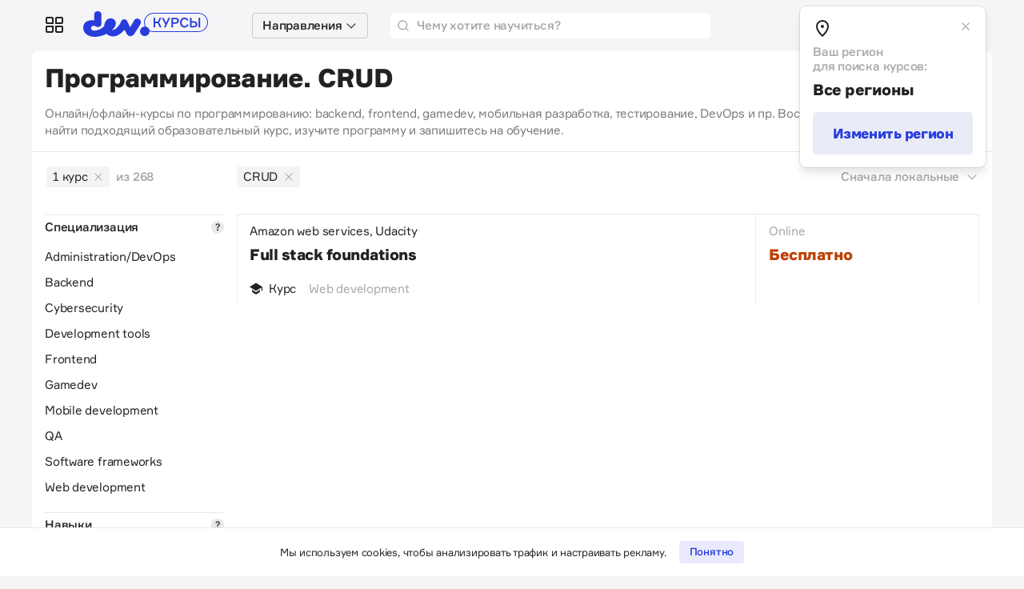

--- FILE ---
content_type: text/html; charset=utf-8
request_url: https://courses.thedev.io/courses?area%5Bid%5D=13036779&sort=local&skill%5Bids%5D%5B%5D=17032921
body_size: 33465
content:
<!DOCTYPE html>
<html lang="ru">
  <head>
    <meta name="viewport" content="width=device-width, initial-scale=1">
    <title>Курсы по CRUD онлайн - записаться на курс CRUD | courses.thedev.io</title>
<meta name="description" content="Онлайн-курсы CRUD на thedev.io. Выбрать лучший из курсов CRUD для начинающих и опытных, платное и бесплатное обучение.">
<meta property="og:title" content="Курсы по CRUD онлайн - записаться на курс CRUD">
<meta property="og:description" content="Онлайн-курсы CRUD на thedev.io. Выбрать лучший из курсов CRUD для начинающих и опытных, платное и бесплатное обучение.">
<meta property="og:site_name" content="courses.thedev.io">
<meta property="og:type" content="course">
<meta property="og:image" content="https://courses.thedev.io/storage/images/10/86/23/93/derived/581023d37cb49b7feb337db55d010b4a.jpg">
<meta property="og:image:width" content="1200">
<meta property="og:image:height" content="630">
<meta name="recaptcha-v3-site-key" content="6LcVILYbAAAAAPcqlkNaSqaHJQiveWbeTyqsQFIU">
<meta name="verify-admitad" content="e9bcc148b8">


<script>
  (function(w,d,s,l,i){w[l]=w[l]||[];w[l].push({'gtm.start':
  new Date().getTime(),event:'gtm.js'});var f=d.getElementsByTagName(s)[0],
  j=d.createElement(s),dl=l!='dataLayer'?'&l='+l:'';j.async=true;j.src=
  'https://www.googletagmanager.com/gtm.js?id='+i+dl;f.parentNode.insertBefore(j,f);
  })(window,document,'script','dataLayer','GTM-KZ3QNDB');
</script>


<link rel="icon" href="/packs/media/images/favicons/favicon-4413c2a9b81aff554cc96346c194713f.ico" >
<link rel="icon" href="/packs/media/images/favicons/icon-a19877e0df3e7aa4b5c4ed13fb4889fc.svg" type="image/svg+xml">
<link rel="apple-touch-icon" href="/packs/media/images/favicons/apple-touch-icon-180x180-30d9a6a97166291bd97220b03a74dcb1.png" >


<script src="https://www.google.com/recaptcha/api.js?render=6LcVILYbAAAAAPcqlkNaSqaHJQiveWbeTyqsQFIU"></script>


<script src="https://cdn.admixer.net/scripts3/loader2.js" async data-inv="//inv-nets.admixer.net/" data-r="single" data-sender="admixer" data-bundle="desktop"></script>

<script type='text/javascript'>
  (window.globalAmlAds = window.globalAmlAds || []).push(function() {
    globalAml.defineSlot({
      z: 'eeb37169-c8ca-453a-9749-6e1275a20191',
      ph: 'admixer_eeb37169c8ca453a97496e1275a20191_zone_68001_sect_19767_site_14707',
      i: 'inv-nets',
      s:'dfe509e5-df7b-462e-b8fa-d5becbb63f80',
      sender: 'admixer'
    });
    globalAml.singleRequest("admixer");
  });
</script>

    <meta name="csrf-param" content="authenticity_token" />
<meta name="csrf-token" content="CsMw7i8a72DO4-iP_G3M1hpN-smiC4Ca1hSeGg5eT3g4kPIz3ntyNnD0l16K0CWiBjxLOhsXSRJpZhIB-FK_HA" />
    

    <link rel="stylesheet" media="all" href="/packs/css/application-7a25a872.css" data-turbo-track="reload" />
    <script src="/packs/js/application-7d94dbdfbecc3123ba34.js" data-turbo-track="reload" defer="defer"></script>
    
  </head>

  <body class="transition-none">
    <div class="wrap">
      <header class="navbar">

  <div class="custom-dropdown">
    <a
  href="#"
  class="navbar__item custom-dropdown__toggle d-none d-lg-flex"
  role="button"
  data-bs-toggle="dropdown"
  aria-expanded="false">
  <svg class="icon icon_24 offset-bottom-1">
      <use xlink:href="#services"></use>
  </svg>
</a>
<ul
  class="custom-dropdown__menu dropdown-menu"
  style="max-width: 200px">

  <li class="custom-dropdown__item">
    <a class="custom-dropdown__link" href="https://devby.io">
      <strong>Новости</strong>
    </a>
  </li>
  <li class="custom-dropdown__item">
    <a class="custom-dropdown__link" href="https://jobs.devby.io">
      <strong>Вакансии</strong>
    </a>
  </li>
  <li class="custom-dropdown__item">
    <a class="custom-dropdown__link" href="https://companies.devby.io">
      <strong>Компании</strong>
    </a>
  </li>
  <li class="custom-dropdown__item">
    <a class="custom-dropdown__link" href="https://events.devby.io">
      <strong>События</strong>
    </a>
  </li>
  <li class="custom-dropdown__item">
    <a class="custom-dropdown__link" href="https://salaries.devby.io">
      <strong>Зарплаты</strong>
    </a>
  </li>
  <li class="custom-dropdown__item">
    <a class="custom-dropdown__link text-muted" href="https://courses.thedev.io">
      <strong>Курсы</strong>
    </a>
  </li>
  <li class="custom-dropdown__item">
    <a class="custom-dropdown__link" href="https://devby.io/blogs">
      <strong>Корпблоги</strong>
    </a>
  </li>
  <li>
    <hr class="custom-dropdown__divider" />
  </li>

  
  

  <li class="custom-dropdown__item">
    <a class="custom-dropdown__link custom-dropdown__link_muted" href="/pages/agreement">
      <small>Пользовательское соглашение</small>
    </a>
  </li>
  <li class="custom-dropdown__item">
    <a class="custom-dropdown__link custom-dropdown__link_muted" href="/pages/contacts">
      <small>Контакты</small>
    </a>
  </li>
  <li class="custom-dropdown__item">
    <a class="custom-dropdown__link custom-dropdown__link_muted" href="/pages/about">
      <small>О проекте</small>
    </a>
  </li>
</ul>

  </div>

  <a href="/" class="navbar__brand">
    <svg class="d-none d-xl-inline" width="183" height="32">
      <use xlink:href="#logo"></use>
    </svg>

    <svg class="d-inline d-xl-none" width="157" height="28">
      <use xlink:href="#logo"></use>
    </svg>
  </a>

  <turbo-frame src="/navbar/dropdown">
    <div class="custom-dropdown custom-dropdown_multiple" id="navbarDropdown">
      <div class="navbar__item ms-1 d-none d-lg-flex">
        <button class="navbar__select" data-bs-toggle="dropdown">
          <strong>Направления</strong>
          <i class="icon icon_chevron-down"></i>
        </button>

        <ul
          class="custom-dropdown__menu custom-dropdown__menu_multiple dropdown-menu"
          data-controller="dropdown-multiple"
          data-dropdown-multiple-menu-item-class="custom-dropdown__item_main"
          data-dropdown-multiple-menu-inner-class="custom-dropdown__menu_inner"
          data-dropdown-multiple-hover-class="custom-dropdown__item_hover"
          data-gtm-track="areas-header">
        </ul>
      </div>
    </div>
  </turbo-frame>

  <form class="navbar__search" action="/courses/search" accept-charset="UTF-8" method="get">
    <input type="search" name="phrase" id="phrase" placeholder="Чему хотите научиться?" />
    <svg class="icon">
      <use xlink:href="#search"></use>
    </svg>
</form>

  <div
  id="app"
  class="dropdown-region ms-auto"
  data-controller="dropdown-region"
  data-dropdown-region-is-shown-value="true"
  data-dropdown-region-cookie-value="show_region_config = false"
  data-dropdown-region-edit-class="dropdown-region_edit">

  <a
    href="#"
    role="button"
    class="navbar__item dropdown-region__toggl"
    data-bs-toggle="dropdown"
    data-bs-auto-close="false"
    data-dropdown-region-target="toggle">

    <svg class="icon icon_24">
      <use xlink:href="#geo-lg"></use>
    </svg>
    <strong class="d-none d-lg-inline-block ms-1">Все регионы</strong>
  </a>

  <div class="dropdown-menu dropdown-menu-end dropdown-region__menu">
    <div class="dropdown-region__header">
      <svg class="icon icon_24 offset-bottom-1">
        <use xlink:href="#geo-lg"></use>
      </svg>
      <button
        type="button"
        class="dropdown-region__close"
        data-action="click->dropdown-region#handleClickCloseButton">
        <svg class="icon">
          <use xlink:href="#close-sm"></use>
        </svg>
      </button>
    </div>

    <div class="dropdown-region__body">
      <div class="dropdown-region__subtitle">
        Ваш регион
        <br>
        для поиска курсов:
      </div>

      <div class="dropdown-region__title">
        Все регионы
      </div>

      <button type="button" class="btn btn_lg btn_secondary w-100" data-action="click->dropdown-region#handleClickButtonEdit">Изменить регион</button>

      <form class="dropdown-region__form mt-2 pt-2" data-controller="form-region" data-form-region-cities-url-value="/regions" action="/regions" accept-charset="UTF-8" method="post"><input type="hidden" name="_method" value="patch" autocomplete="off" /><input type="hidden" name="authenticity_token" value="G9apVVZ13ntx-aOYRijjKe-6hOFclVSErdgvwwMhAeQ6BmiNp6v2VW9iez1Lt8Qt0imTm1DrJOEloIc8u2JGLw" autocomplete="off" />

        <select name="country_slug" id="country_slug" class="form-select form-select-lg mb-2" data-action="change->form-region#handleChangeCountry"><option selected="selected" value="all">Все регионы</option>
<option value="global">Глобальный</option>
<option value="belarus">Беларусь</option>
<option value="poland">Польша</option>
<option value="ukraine">Украина</option></select>

        <select name="city_slug" id="city_slug" disabled="disabled" class="form-select form-select-lg mb-2" data-form-region-target="selectCities"><option value="">Все города</option></select>

        <input type="submit" name="commit" value="Сохранить" class="btn btn_lg btn-primary w-100 mt-2" data-disable-with="Сохранить" />
      </form>
    </div>
  </div>

  <div class="dropdown-region__overlay"></div>
</div>


  <!-- <div class="navbar__item ps-4 ms-auto ms-xl-0">
    <a href="" class="btn btn_secondary btn_sm">Вход</a>
  </div> -->


</header>

      <div class="island flex-grow-1">

  <div class="island__header d-lg-flex d-none">
  <div class="me-auto">
    <h1 class="island__title island__title_h1">Программирование. CRUD</h1>
    
      <p class="d-lg-block d-none mt-2 pt-2 mb-0 seo-text">
        Онлайн/офлайн-курсы по программированию: backend, frontend, gamedev, мобильная разработка, тестирование, DevOps и пр. Воспользуйтесь фильтрами, чтобы найти подходящий образовательный курс, изучите программу и запишитесь на обучение.
      </p>
    
  </div>
</div>


  <div class="island__body p-0">
    <div class="d-lg-flex">
        <div class="filter-desktop">
          




<div class="filter-desktop__counter">
  
    <a class="tag tag_light-secondary fw-normal me-2" href="/courses?area%5Bid%5D=13036779">
      1 курс
      <svg class="icon icon_12 ms-1 offset-bottom-1">
        <use xlink:href="#close"></use>
      </svg>
    </a> <span class="text-muted">из 268</span>
  
</div>

<form data-controller="filter-form" data-filter-form-loading-class="loading" data-gtm-track="filter-form" action="/courses" accept-charset="UTF-8" method="get">

  <input type="hidden" name="area[id]" id="area_id" value="13036779" autocomplete="off" />
  <input type="hidden" name="sort" id="sort" value="local" autocomplete="off" />

  
    <div class="filter-desktop__section">
  <div class="filter-desktop__title">
    <div class="border-top py-1" >
      Специализация
      
        <a
          tabindex="0"
          class="filter-desktop__hint"
          role="button"
          data-bs-toggle="popover"
          data-bs-trigger="focus"
          data-bs-placement="bottom"
          data-bs-offset="150, 4"
          title="Специализация"
          data-bs-content="Какую профессию хотите освоить."></a>
      
    </div>
  </div>

  
    <label class="custom-checkbox">
    <input type="checkbox" name="specialization[ids][]" value="12987560" class="custom-checkbox__input custom-checkbox__input_close" />

      <div class="custom-checkbox__title">Administration/DevOps</div>
    </label>
  
    <label class="custom-checkbox">
    <input type="checkbox" name="specialization[ids][]" value="17774457" class="custom-checkbox__input custom-checkbox__input_close" />

      <div class="custom-checkbox__title">Backend</div>
    </label>
  
    <label class="custom-checkbox">
    <input type="checkbox" name="specialization[ids][]" value="95229190" class="custom-checkbox__input custom-checkbox__input_close" />

      <div class="custom-checkbox__title">Cybersecurity</div>
    </label>
  
    <label class="custom-checkbox">
    <input type="checkbox" name="specialization[ids][]" value="20866019" class="custom-checkbox__input custom-checkbox__input_close" />

      <div class="custom-checkbox__title">Development tools</div>
    </label>
  
    <label class="custom-checkbox">
    <input type="checkbox" name="specialization[ids][]" value="13224192" class="custom-checkbox__input custom-checkbox__input_close" />

      <div class="custom-checkbox__title">Frontend</div>
    </label>
  
    <label class="custom-checkbox">
    <input type="checkbox" name="specialization[ids][]" value="25981435" class="custom-checkbox__input custom-checkbox__input_close" />

      <div class="custom-checkbox__title">Gamedev</div>
    </label>
  
    <label class="custom-checkbox">
    <input type="checkbox" name="specialization[ids][]" value="50552058" class="custom-checkbox__input custom-checkbox__input_close" />

      <div class="custom-checkbox__title">Mobile development</div>
    </label>
  
    <label class="custom-checkbox">
    <input type="checkbox" name="specialization[ids][]" value="18506791" class="custom-checkbox__input custom-checkbox__input_close" />

      <div class="custom-checkbox__title">QA</div>
    </label>
  
    <label class="custom-checkbox">
    <input type="checkbox" name="specialization[ids][]" value="10166971" class="custom-checkbox__input custom-checkbox__input_close" />

      <div class="custom-checkbox__title">Software frameworks</div>
    </label>
  
    <label class="custom-checkbox">
    <input type="checkbox" name="specialization[ids][]" value="19005831" class="custom-checkbox__input custom-checkbox__input_close" />

      <div class="custom-checkbox__title">Web development</div>
    </label>
  
</div>

  

  
    <div class="filter-desktop__section">
  <div class="filter-desktop__title">
    <div class="border-top py-1">
      Навыки
      <a
        tabindex="0"
        class="filter-desktop__hint"
        role="button"
        data-bs-toggle="popover"
        data-bs-trigger="focus"
        data-bs-placement="bottom"
        data-bs-offset="150, 4"
        title="Навыки"
        data-bs-content="Скиллы, которые вы сможете добавить в резюме после обучения."></a>
    </div>
  </div>

  
    <label class="custom-checkbox">
    <input type="checkbox" name="skill[ids][]" value="42792068" class="custom-checkbox__input custom-checkbox__input_close" />

      <div class="custom-checkbox__title">2D анимация</div>
    </label>
  
    <label class="custom-checkbox">
    <input type="checkbox" name="skill[ids][]" value="15172242" class="custom-checkbox__input custom-checkbox__input_close" />

      <div class="custom-checkbox__title">3ds Max </div>
    </label>
  
    <label class="custom-checkbox">
    <input type="checkbox" name="skill[ids][]" value="32839521" class="custom-checkbox__input custom-checkbox__input_close" />

      <div class="custom-checkbox__title">3D игра</div>
    </label>
  
    <label class="custom-checkbox">
    <input type="checkbox" name="skill[ids][]" value="22497908" class="custom-checkbox__input custom-checkbox__input_close" />

      <div class="custom-checkbox__title">Agile</div>
    </label>
  
    <label class="custom-checkbox">
    <input type="checkbox" name="skill[ids][]" value="52086650" class="custom-checkbox__input custom-checkbox__input_close" />

      <div class="custom-checkbox__title">AJAX</div>
    </label>
  

  
    <label class="custom-checkbox">
      <input type="checkbox" name="skill[ids][]" value="17032921" class="custom-checkbox__input custom-checkbox__input_close" checked="checked" />

      <div class="custom-checkbox__title">CRUD</div>
    </label>
  

  
    <select class="form-select custom-options custom-options_mt" name='skill[ids][]'>
      <option value="" selected>Выбрать ещё</option>
      
        <option class="custom-options__group" value="38475169">Algorithms</option>
      
        <option class="custom-options__group" value="34586572">ALM</option>
      
        <option class="custom-options__group" value="21670713">Android</option>
      
        <option class="custom-options__group" value="92908055">Android studio</option>
      
        <option class="custom-options__group" value="18882502">Angular</option>
      
        <option class="custom-options__group" value="10921454">Animation</option>
      
        <option class="custom-options__group" value="52871369">Ansible</option>
      
        <option class="custom-options__group" value="18349603">Apashe</option>
      
        <option class="custom-options__group" value="13825071">API</option>
      
        <option class="custom-options__group" value="42954891">APL</option>
      
        <option class="custom-options__group" value="49868250">Arrays</option>
      
        <option class="custom-options__group" value="30337322">Artificial intelligence </option>
      
        <option class="custom-options__group" value="59592741">ASP.NET Core</option>
      
        <option class="custom-options__group" value="22295921">Async</option>
      
        <option class="custom-options__group" value="39020373">Async/await</option>
      
        <option class="custom-options__group" value="13692274">Audio effects</option>
      
        <option class="custom-options__group" value="18247975">Authentication</option>
      
        <option class="custom-options__group" value="54471845">Autoscaling</option>
      
        <option class="custom-options__group" value="25418982">AWS</option>
      
        <option class="custom-options__group" value="19457406">Backend </option>
      
        <option class="custom-options__group" value="80330556">Background services</option>
      
        <option class="custom-options__group" value="26367167">Backup</option>
      
        <option class="custom-options__group" value="17189120">Bash</option>
      
        <option class="custom-options__group" value="39759834">BGP</option>
      
        <option class="custom-options__group" value="23247334">Big O</option>
      
        <option class="custom-options__group" value="62186770">Binary search tree</option>
      
        <option class="custom-options__group" value="62332580">Black-box testing techniques</option>
      
        <option class="custom-options__group" value="11790420">Bootstrap</option>
      
        <option class="custom-options__group" value="44305225">BSP</option>
      
        <option class="custom-options__group" value="13732971">Bugzilla</option>
      
        <option class="custom-options__group" value="85933538">Building a solution</option>
      
        <option class="custom-options__group" value="30494762">Byte-code</option>
      
        <option class="custom-options__group" value="54827814">C</option>
      
        <option class="custom-options__group" value="41009921">C#</option>
      
        <option class="custom-options__group" value="11676873">C++</option>
      
        <option class="custom-options__group" value="77287689">C++ </option>
      
        <option class="custom-options__group" value="97474631">CCNA </option>
      
        <option class="custom-options__group" value="59641844">CCNP</option>
      
        <option class="custom-options__group" value="27945516">CCS</option>
      
        <option class="custom-options__group" value="11034369">Cinema 4D</option>
      
        <option class="custom-options__group" value="10409520">CISCO</option>
      
        <option class="custom-options__group" value="65947640">Cloud</option>
      
        <option class="custom-options__group" value="87010235">Cloud computing security</option>
      
        <option class="custom-options__group" value="17325671">Cloud fundamentals</option>
      
        <option class="custom-options__group" value="35355537">Combinatorial testing</option>
      
        <option class="custom-options__group" value="12789930">Command line</option>
      
        <option class="custom-options__group" value="21279269">Compute</option>
      
        <option class="custom-options__group" value="22722492">Control flow</option>
      
        <option class="custom-options__group" value="11498476">Creating and translating media files</option>
      
        <option class="custom-options__group" value="41865976">Cryptography</option>
      
        <option class="custom-options__group" value="57356367">CSS</option>
      
        <option class="custom-options__group" value="37179832">CSS3</option>
      
        <option class="custom-options__group" value="41078682">Cyber attacks</option>
      
        <option class="custom-options__group" value="22874896">Cybersecurity </option>
      
        <option class="custom-options__group" value="26429886">Databases</option>
      
        <option class="custom-options__group" value="76909775">Data frames</option>
      
        <option class="custom-options__group" value="64511795">Data persistence</option>
      
        <option class="custom-options__group" value="15950155">Data science </option>
      
        <option class="custom-options__group" value="17872195">Data store</option>
      
        <option class="custom-options__group" value="37215695">Data structure</option>
      
        <option class="custom-options__group" value="63578995">Data types</option>
      
        <option class="custom-options__group" value="32848042">Data visualization </option>
      
        <option class="custom-options__group" value="22044167">Data аnаlysis</option>
      
        <option class="custom-options__group" value="23345880">Debugging</option>
      
        <option class="custom-options__group" value="96392602">Decoding</option>
      
        <option class="custom-options__group" value="18168837">Design patterns</option>
      
        <option class="custom-options__group" value="92380942">Developer tools</option>
      
        <option class="custom-options__group" value="62212396">DevOps</option>
      
        <option class="custom-options__group" value="29484246">Directory service</option>
      
        <option class="custom-options__group" value="38865193">Divide and conquer algorithms</option>
      
        <option class="custom-options__group" value="10768844">Django</option>
      
        <option class="custom-options__group" value="54832856">Docker</option>
      
        <option class="custom-options__group" value="15124175">DOM</option>
      
        <option class="custom-options__group" value="14902719">DTL</option>
      
        <option class="custom-options__group" value="16052955">ECMAScript </option>
      
        <option class="custom-options__group" value="16250753">Entity framework</option>
      
        <option class="custom-options__group" value="53373501">ES5</option>
      
        <option class="custom-options__group" value="89336073">ES6</option>
      
        <option class="custom-options__group" value="37787294">Ethical hacking</option>
      
        <option class="custom-options__group" value="39707137">Exceptions</option>
      
        <option class="custom-options__group" value="94915798">Express.js</option>
      
        <option class="custom-options__group" value="51990105">Figma</option>
      
        <option class="custom-options__group" value="28005027">Firebase</option>
      
        <option class="custom-options__group" value="12598935">Flask framework</option>
      
        <option class="custom-options__group" value="77472724">Flexbox</option>
      
        <option class="custom-options__group" value="12028439">Frontend </option>
      
        <option class="custom-options__group" value="61851291">Full Stack</option>
      
        <option class="custom-options__group" value="18715199">Functional programming</option>
      
        <option class="custom-options__group" value="22858236">Game design </option>
      
        <option class="custom-options__group" value="44141424">Gamemaker Studio 2</option>
      
        <option class="custom-options__group" value="44178764">Game physics</option>
      
        <option class="custom-options__group" value="33539399">Gameplay video</option>
      
        <option class="custom-options__group" value="52706467">GC</option>
      
        <option class="custom-options__group" value="40397936">GDScript </option>
      
        <option class="custom-options__group" value="65589339">Git</option>
      
        <option class="custom-options__group" value="67645501">Git flow</option>
      
        <option class="custom-options__group" value="16334444">GitHub</option>
      
        <option class="custom-options__group" value="17462390">Go</option>
      
        <option class="custom-options__group" value="13642025">Godot Engine</option>
      
        <option class="custom-options__group" value="87392675">Google app engine </option>
      
        <option class="custom-options__group" value="39884774">Google cloud platform</option>
      
        <option class="custom-options__group" value="12908511">Google play</option>
      
        <option class="custom-options__group" value="58365392">Gradle</option>
      
        <option class="custom-options__group" value="18878049">GraphQL</option>
      
        <option class="custom-options__group" value="51194762">Grid</option>
      
        <option class="custom-options__group" value="45760354">Hash table</option>
      
        <option class="custom-options__group" value="11255440">Heroku</option>
      
        <option class="custom-options__group" value="20045442">Higher-order function</option>
      
        <option class="custom-options__group" value="17184430">HTML</option>
      
        <option class="custom-options__group" value="11359917">HTML5</option>
      
        <option class="custom-options__group" value="37849481">HTTP</option>
      
        <option class="custom-options__group" value="29229937">Hybrid cloud</option>
      
        <option class="custom-options__group" value="33115037">Information security</option>
      
        <option class="custom-options__group" value="29385189">IntelliJ IDEA</option>
      
        <option class="custom-options__group" value="47958672">Interacting with web services</option>
      
        <option class="custom-options__group" value="50316409">iOS</option>
      
        <option class="custom-options__group" value="72008749">Java</option>
      
        <option class="custom-options__group" value="15531459">Java Core</option>
      
        <option class="custom-options__group" value="70169524">Java Persistence API</option>
      
        <option class="custom-options__group" value="71665857">JavaScript</option>
      
        <option class="custom-options__group" value="72090396">JDBC</option>
      
        <option class="custom-options__group" value="54385767">Jekyll</option>
      
        <option class="custom-options__group" value="47843099">Jenkins</option>
      
        <option class="custom-options__group" value="14215670">Jira </option>
      
        <option class="custom-options__group" value="46491671">Jquery</option>
      
        <option class="custom-options__group" value="81269820">JSON</option>
      
        <option class="custom-options__group" value="18726974">JSX</option>
      
        <option class="custom-options__group" value="36859380">Junit</option>
      
        <option class="custom-options__group" value="79746591">Kali Linux </option>
      
        <option class="custom-options__group" value="12704904">Kanban</option>
      
        <option class="custom-options__group" value="80851129">Kotlin</option>
      
        <option class="custom-options__group" value="65699433">Kubernetes</option>
      
        <option class="custom-options__group" value="42487198">Laravel</option>
      
        <option class="custom-options__group" value="53146877">Layout editor</option>
      
        <option class="custom-options__group" value="22552262">LDAP</option>
      
        <option class="custom-options__group" value="84503170">Lifecycle methods</option>
      
        <option class="custom-options__group" value="10965107">Linux</option>
      
        <option class="custom-options__group" value="43418865">List</option>
      
        <option class="custom-options__group" value="36717606">Loops</option>
      
        <option class="custom-options__group" value="80484168">LPI</option>
      
        <option class="custom-options__group" value="44650629">Lua</option>
      
        <option class="custom-options__group" value="82946725">Machine learning  </option>
      
        <option class="custom-options__group" value="11686393">MainController</option>
      
        <option class="custom-options__group" value="46267354">Malware</option>
      
        <option class="custom-options__group" value="41303696">Manipulate directories</option>
      
        <option class="custom-options__group" value="26998297">Manual testing</option>
      
        <option class="custom-options__group" value="25560778">Material design</option>
      
        <option class="custom-options__group" value="15203826">Matplotlib</option>
      
        <option class="custom-options__group" value="13034844">Maven</option>
      
        <option class="custom-options__group" value="56950708">Metasploit framework</option>
      
        <option class="custom-options__group" value="69051719">Minecraft plugins</option>
      
        <option class="custom-options__group" value="11261509">Mobile-разработка</option>
      
        <option class="custom-options__group" value="33754131">MongoDB</option>
      
        <option class="custom-options__group" value="14316843">Mongoose</option>
      
        <option class="custom-options__group" value="16287546">MS SQL</option>
      
        <option class="custom-options__group" value="12349229">MVC</option>
      
        <option class="custom-options__group" value="36118985">MVVM</option>
      
        <option class="custom-options__group" value="60967766">MySQL</option>
      
        <option class="custom-options__group" value="38106501">Namecheap</option>
      
        <option class="custom-options__group" value="36703820">Navigation</option>
      
        <option class="custom-options__group" value="22176155">.NET</option>
      
        <option class="custom-options__group" value="29491185">Netlify</option>
      
        <option class="custom-options__group" value="10606499">Network architecture</option>
      
        <option class="custom-options__group" value="10683287">Networking</option>
      
        <option class="custom-options__group" value="13930614">Network requests </option>
      
        <option class="custom-options__group" value="71043801">Network security</option>
      
        <option class="custom-options__group" value="86772183">NgRx</option>
      
        <option class="custom-options__group" value="69689485">NLP</option>
      
        <option class="custom-options__group" value="11839457">Nmap</option>
      
        <option class="custom-options__group" value="35294814">NodeJS</option>
      
        <option class="custom-options__group" value="57098416">NPM</option>
      
        <option class="custom-options__group" value="98834692">Numpy</option>
      
        <option class="custom-options__group" value="19844063">OAUTH</option>
      
        <option class="custom-options__group" value="27397128">Oauth2</option>
      
        <option class="custom-options__group" value="31580010">ORM</option>
      
        <option class="custom-options__group" value="10180088">OSI </option>
      
        <option class="custom-options__group" value="14593149">Pandas</option>
      
        <option class="custom-options__group" value="46262895">Phaser.js</option>
      
        <option class="custom-options__group" value="37918392">PHP</option>
      
        <option class="custom-options__group" value="16833690">PKI</option>
      
        <option class="custom-options__group" value="34481535">PostgreSQL</option>
      
        <option class="custom-options__group" value="56027084">Postman</option>
      
        <option class="custom-options__group" value="15212429">Priority queue</option>
      
        <option class="custom-options__group" value="82169116">Programming</option>
      
        <option class="custom-options__group" value="52813674">Puppet</option>
      
        <option class="custom-options__group" value="43790362">PySpark</option>
      
        <option class="custom-options__group" value="26297400">PyTest</option>
      
        <option class="custom-options__group" value="50111808">Python</option>
      
        <option class="custom-options__group" value="41286765">Python 3</option>
      
        <option class="custom-options__group" value="89582509">QA </option>
      
        <option class="custom-options__group" value="36557898">Qt</option>
      
        <option class="custom-options__group" value="19524166">R</option>
      
        <option class="custom-options__group" value="52840668">Randomized algorithm</option>
      
        <option class="custom-options__group" value="49051426">React</option>
      
        <option class="custom-options__group" value="75304671">Recursion</option>
      
        <option class="custom-options__group" value="42894431">Redux</option>
      
        <option class="custom-options__group" value="19937718">Requirement traceability matrix </option>
      
        <option class="custom-options__group" value="38322739">Responsive design</option>
      
        <option class="custom-options__group" value="98801626">REST</option>
      
        <option class="custom-options__group" value="82330563">Roblox</option>
      
        <option class="custom-options__group" value="17693856">Robot framework</option>
      
        <option class="custom-options__group" value="39092170">Ruby</option>
      
        <option class="custom-options__group" value="39820535">Ruby on rails</option>
      
        <option class="custom-options__group" value="19684245">RxJS</option>
      
        <option class="custom-options__group" value="33927535">SASS</option>
      
        <option class="custom-options__group" value="11891540">Scala</option>
      
        <option class="custom-options__group" value="40690019">Scripting </option>
      
        <option class="custom-options__group" value="20585222">Scrum</option>
      
        <option class="custom-options__group" value="36118784">SDLC</option>
      
        <option class="custom-options__group" value="80779869">Search algorithms</option>
      
        <option class="custom-options__group" value="34373485">Searching in strings </option>
      
        <option class="custom-options__group" value="22364339">Secure coding</option>
      
        <option class="custom-options__group" value="27103400">Security analyst</option>
      
        <option class="custom-options__group" value="61127951">Selenium WebDriver</option>
      
        <option class="custom-options__group" value="33086984">Serialization</option>
      
        <option class="custom-options__group" value="91357524">Software development</option>
      
        <option class="custom-options__group" value="71854103">Software testing</option>
      
        <option class="custom-options__group" value="51019834">Sorting algorithm</option>
      
        <option class="custom-options__group" value="12838190">Spring</option>
      
        <option class="custom-options__group" value="45192854">SpringBoot</option>
      
        <option class="custom-options__group" value="66633035">Spring framework</option>
      
        <option class="custom-options__group" value="23926937">SpringMVC </option>
      
        <option class="custom-options__group" value="13527677">SQL</option>
      
        <option class="custom-options__group" value="13150240">Sql injection</option>
      
        <option class="custom-options__group" value="34522964">Sqlite</option>
      
        <option class="custom-options__group" value="17835965">SQLMap</option>
      
        <option class="custom-options__group" value="59099772">Stack</option>
      
        <option class="custom-options__group" value="98813792">Static analysis</option>
      
        <option class="custom-options__group" value="66945111">Static methods</option>
      
        <option class="custom-options__group" value="19701741">STL</option>
      
        <option class="custom-options__group" value="21648129">Storage</option>
      
        <option class="custom-options__group" value="21116550">String methods</option>
      
        <option class="custom-options__group" value="98682125">Swift</option>
      
        <option class="custom-options__group" value="41982829">Swift UI</option>
      
        <option class="custom-options__group" value="17758012">Symfony</option>
      
        <option class="custom-options__group" value="27344705">System administration </option>
      
        <option class="custom-options__group" value="31912938">Tables</option>
      
        <option class="custom-options__group" value="25279856">TDD</option>
      
        <option class="custom-options__group" value="18856089">Test driving</option>
      
        <option class="custom-options__group" value="41708389">Testing automation</option>
      
        <option class="custom-options__group" value="42456278">Testing vocabulary</option>
      
        <option class="custom-options__group" value="15631870">TFS</option>
      
        <option class="custom-options__group" value="41596398">Tor Browser</option>
      
        <option class="custom-options__group" value="80667818">Tuple</option>
      
        <option class="custom-options__group" value="11941803">TypeScript</option>
      
        <option class="custom-options__group" value="36732793">Typography</option>
      
        <option class="custom-options__group" value="50038791">UI  </option>
      
        <option class="custom-options__group" value="22972257">Understanding of testing theory</option>
      
        <option class="custom-options__group" value="50503045">Unit testing</option>
      
        <option class="custom-options__group" value="29147001">Unity</option>
      
        <option class="custom-options__group" value="54587958">Unit-тестирование</option>
      
        <option class="custom-options__group" value="32813380"> Unreal Editor</option>
      
        <option class="custom-options__group" value="98769758">Unreal engine</option>
      
        <option class="custom-options__group" value="83379773">User acquisition</option>
      
        <option class="custom-options__group" value="55798409">UWP</option>
      
        <option class="custom-options__group" value="77502853">Variables</option>
      
        <option class="custom-options__group" value="74969209">Virtual machine</option>
      
        <option class="custom-options__group" value="22457550">Virtual private network</option>
      
        <option class="custom-options__group" value="60081830">VPN</option>
      
        <option class="custom-options__group" value="15184735">Vue</option>
      
        <option class="custom-options__group" value="32869536">Waterfall</option>
      
        <option class="custom-options__group" value="16849429">Web apps</option>
      
        <option class="custom-options__group" value="80947220">Web design </option>
      
        <option class="custom-options__group" value="19005831">Web development</option>
      
        <option class="custom-options__group" value="43028940">Web framework</option>
      
        <option class="custom-options__group" value="40090128">Webpack</option>
      
        <option class="custom-options__group" value="94369258"> Web Page</option>
      
        <option class="custom-options__group" value="10259824">Web scraping</option>
      
        <option class="custom-options__group" value="41073109">Web security</option>
      
        <option class="custom-options__group" value="58684116">Web testing</option>
      
        <option class="custom-options__group" value="23498142">Web-разработка</option>
      
        <option class="custom-options__group" value="55548422">WEP </option>
      
        <option class="custom-options__group" value="38702328">White-box testing techniques</option>
      
        <option class="custom-options__group" value="38006873">Windows</option>
      
        <option class="custom-options__group" value="55057172">Wireframing</option>
      
        <option class="custom-options__group" value="52419980">Wordpress</option>
      
        <option class="custom-options__group" value="20955324">WPA</option>
      
        <option class="custom-options__group" value="21876950">WPF</option>
      
        <option class="custom-options__group" value="16048630">Writing defect reports</option>
      
        <option class="custom-options__group" value="17365254">Writing test plans</option>
      
        <option class="custom-options__group" value="13385210">Writing tests</option>
      
        <option class="custom-options__group" value="51740540">XCode</option>
      
        <option class="custom-options__group" value="10787222">XML</option>
      
        <option class="custom-options__group" value="13289189">YAML</option>
      
        <option class="custom-options__group" value="54202140">YII2</option>
      
        <option class="custom-options__group" value="20031637">взлом</option>
      
        <option class="custom-options__group" value="36427505">написание резюме</option>
      
        <option class="custom-options__group" value="19735507">ООП</option>
      
        <option class="custom-options__group" value="10386457">Полигональное моделирование</option>
      
        <option class="custom-options__group" value="23983119">Разработка игр</option>
      
        <option class="custom-options__group" value="26277437">сетевое оборудование</option>
      
        <option class="custom-options__group" value="14273716">тестирование мобильных приложений</option>
      
    </select>
  
</div>

  

  
    <div class="filter-desktop__section">
  <div class="filter-desktop__title">
    <div class="border-top py-1">
      Школа
      <a
        tabindex="0"
        class="filter-desktop__hint"
        role="button"
        data-bs-toggle="popover"
        data-bs-trigger="focus"
        data-bs-placement="bottom"
        data-bs-offset="150, 4"
        title="Школа"
        data-bs-content="Разработчик учебного курса."></a>
    </div>
  </div>

  
    <label class="custom-checkbox">
    <input type="checkbox" name="school[ids][]" value="21543902" class="custom-checkbox__input custom-checkbox__input_close" />

      <div class="custom-checkbox__title">Aleksandr Bolotnikov</div>
    </label>
  
    <label class="custom-checkbox">
    <input type="checkbox" name="school[ids][]" value="52843738" class="custom-checkbox__input custom-checkbox__input_close" />

      <div class="custom-checkbox__title">Alexander Batashov</div>
    </label>
  
    <label class="custom-checkbox">
    <input type="checkbox" name="school[ids][]" value="42699347" class="custom-checkbox__input custom-checkbox__input_close" />

      <div class="custom-checkbox__title">Alexander Oni</div>
    </label>
  
    <label class="custom-checkbox">
    <input type="checkbox" name="school[ids][]" value="14948256" class="custom-checkbox__input custom-checkbox__input_close" />

      <div class="custom-checkbox__title">Alexey Neuymin</div>
    </label>
  
    <label class="custom-checkbox">
    <input type="checkbox" name="school[ids][]" value="21031571" class="custom-checkbox__input custom-checkbox__input_close" />

      <div class="custom-checkbox__title">Alex Marshal</div>
    </label>
  

  

  
    <select class="form-select custom-options custom-options_mt" name='school[ids][]'>
      <option value="" selected>Выбрать ещё</option>
      
        <option class="custom-options__group" value="41674314">Alton Hardin | 100,000+ Enrollments Worldwide</option>
      
        <option class="custom-options__group" value="13510150">Alton Teaches LLC</option>
      
        <option class="custom-options__group" value="30742932">Amazon web services</option>
      
        <option class="custom-options__group" value="11396235">Andrei Neagoie</option>
      
        <option class="custom-options__group" value="10089568">Andrey Sumin</option>
      
        <option class="custom-options__group" value="65214790">Anvar Abdulsatarov</option>
      
        <option class="custom-options__group" value="58596770">Artsiom Rusau</option>
      
        <option class="custom-options__group" value="12779165">Ashutosh Pawar</option>
      
        <option class="custom-options__group" value="25705297">Avetis Ghukasyan</option>
      
        <option class="custom-options__group" value="32113183">Ben Tristem</option>
      
        <option class="custom-options__group" value="79572210">Bryan Lamb</option>
      
        <option class="custom-options__group" value="26010060">Charger Games</option>
      
        <option class="custom-options__group" value="43042146">Codecademy</option>
      
        <option class="custom-options__group" value="13630995">Code Monkey</option>
      
        <option class="custom-options__group" value="27622746">Coursera project network</option>
      
        <option class="custom-options__group" value="21088190">Danny L.</option>
      
        <option class="custom-options__group" value="29057883">Data Camp</option>
      
        <option class="custom-options__group" value="23941168">Dataquest</option>
      
        <option class="custom-options__group" value="41598231">David Bombal</option>
      
        <option class="custom-options__group" value="12421737">David Nixon</option>
      
        <option class="custom-options__group" value="18465148">Delft University of Technology</option>
      
        <option class="custom-options__group" value="89612717">Denis Astahov</option>
      
        <option class="custom-options__group" value="10673224">Devslopes by Mark Wahlbeck</option>
      
        <option class="custom-options__group" value="15065065">Domestika</option>
      
        <option class="custom-options__group" value="59682055">Dr. Angela Yu</option>
      
        <option class="custom-options__group" value="47267202">Duke University</option>
      
        <option class="custom-options__group" value="44886041">Edureka</option>
      
        <option class="custom-options__group" value="75741325">Elchin Jamalov</option>
      
        <option class="custom-options__group" value="21145592">EPAM training center</option>
      
        <option class="custom-options__group" value="22485665">Eric Wise</option>
      
        <option class="custom-options__group" value="35775326">Evgeny Novikov</option>
      
        <option class="custom-options__group" value="24667157">Experts with David Bombal</option>
      
        <option class="custom-options__group" value="34409101">Fluent Software Solutions</option>
      
        <option class="custom-options__group" value="20361299">GameDev.tv Team</option>
      
        <option class="custom-options__group" value="34058465">Gary Pettie</option>
      
        <option class="custom-options__group" value="58109376">Google</option>
      
        <option class="custom-options__group" value="75159374">Google career certificates</option>
      
        <option class="custom-options__group" value="29381155">Google cloud</option>
      
        <option class="custom-options__group" value="34567393">Grinfer</option>
      
        <option class="custom-options__group" value="97587999">Hong Kong University of Science and Technology</option>
      
        <option class="custom-options__group" value="51842838">IBM</option>
      
        <option class="custom-options__group" value="16051876">IT Academy</option>
      
        <option class="custom-options__group" value="47633605">ITVDN</option>
      
        <option class="custom-options__group" value="70900455">Jason Lunde</option>
      
        <option class="custom-options__group" value="26030327">Joe Parys</option>
      
        <option class="custom-options__group" value="63936329">Johns Hopkins University</option>
      
        <option class="custom-options__group" value="73431837">Jonathan Weinberger</option>
      
        <option class="custom-options__group" value="12992414">Joseph Delgadillo</option>
      
        <option class="custom-options__group" value="88415944">Kevin Wallace Training, LLC</option>
      
        <option class="custom-options__group" value="98455393">Kiran Kumar Kuchana</option>
      
        <option class="custom-options__group" value="16717659">Kirill Zhdanov</option>
      
        <option class="custom-options__group" value="25962572">KodeKloud Training</option>
      
        <option class="custom-options__group" value="99114374">LearnQuest</option>
      
        <option class="custom-options__group" value="83463420">Lev Gorfel</option>
      
        <option class="custom-options__group" value="39077012">LinkedIn learning</option>
      
        <option class="custom-options__group" value="14858224">Logix Academy</option>
      
        <option class="custom-options__group" value="19809888">Lucky Trainings</option>
      
        <option class="custom-options__group" value="35364615">Mark Price</option>
      
        <option class="custom-options__group" value="29300762">Mark Wahlbeck</option>
      
        <option class="custom-options__group" value="28479717">Mate Academy</option>
      
        <option class="custom-options__group" value="84157743">Maximilian Schwarzmüller</option>
      
        <option class="custom-options__group" value="53830175">Mefodiy Kelevra</option>
      
        <option class="custom-options__group" value="12280623">Meta</option>
      
        <option class="custom-options__group" value="20017753">Michael Cesino</option>
      
        <option class="custom-options__group" value="75786390">Mosh Hamedani</option>
      
        <option class="custom-options__group" value="36742997">Mumshad Mannambeth</option>
      
        <option class="custom-options__group" value="54508437">Nathan Farrer (aka Dapper Dino)</option>
      
        <option class="custom-options__group" value="97972991">Nathan house</option>
      
        <option class="custom-options__group" value="20378355">Nikita Kulachenkov</option>
      
        <option class="custom-options__group" value="28889655">Oleksandr Kocherhin</option>
      
        <option class="custom-options__group" value="15051933">Packt Publishing</option>
      
        <option class="custom-options__group" value="19190423">Pavel Novikov</option>
      
        <option class="custom-options__group" value="50554705">Peter Morgan</option>
      
        <option class="custom-options__group" value="48787998">PHP - Academy</option>
      
        <option class="custom-options__group" value="16425165">pixel study</option>
      
        <option class="custom-options__group" value="44877775">Projector</option>
      
        <option class="custom-options__group" value="67351699">Raja Biswas</option>
      
        <option class="custom-options__group" value="10166367">Relucent Technologies LLC</option>
      
        <option class="custom-options__group" value="18595428">Rick Davidson</option>
      
        <option class="custom-options__group" value="24688925">Sergei Golitsyn</option>
      
        <option class="custom-options__group" value="31278542">sikandar Shaik</option>
      
        <option class="custom-options__group" value="17002149">Simplilearn</option>
      
        <option class="custom-options__group" value="32385773">Stanford University</option>
      
        <option class="custom-options__group" value="12690655">Stephen Grider</option>
      
        <option class="custom-options__group" value="10604164">Stephen King</option>
      
        <option class="custom-options__group" value="43199066">Stephen Ulibarri</option>
      
        <option class="custom-options__group" value="87241367">Stepik</option>
      
        <option class="custom-options__group" value="14708178">Suppoman</option>
      
        <option class="custom-options__group" value="43744527">Swiss Federal Institute of Technology Lausanne</option>
      
        <option class="custom-options__group" value="21127323">Testowanie Oprogramowania</option>
      
        <option class="custom-options__group" value="70016392">UC Davis</option>
      
        <option class="custom-options__group" value="13845242">Udacity</option>
      
        <option class="custom-options__group" value="82063140">Unity Technologies</option>
      
        <option class="custom-options__group" value="50808027">University of California </option>
      
        <option class="custom-options__group" value="55573534">University of Michigan</option>
      
        <option class="custom-options__group" value="75676819">University of Minnesota</option>
      
        <option class="custom-options__group" value="36658466">Vanderbilt University</option>
      
        <option class="custom-options__group" value="23286156">Vasyl Velmyk</option>
      
        <option class="custom-options__group" value="17548131">Visadi Khalikov</option>
      
        <option class="custom-options__group" value="88615573">YouRa Allakhverdov</option>
      
        <option class="custom-options__group" value="10409563">Yuri Popov</option>
      
        <option class="custom-options__group" value="82615131">Zaid Sabih</option>
      
        <option class="custom-options__group" value="31849187">Zaur Tregulov</option>
      
        <option class="custom-options__group" value="51192052">Zero to Mastery</option>
      
        <option class="custom-options__group" value="12440968">z Security</option>
      
        <option class="custom-options__group" value="54955542">Академия IT DarkMaycal Sysadmins</option>
      
        <option class="custom-options__group" value="63914297">Артем Баданов</option>
      
        <option class="custom-options__group" value="26542371">Владилен Минин</option>
      
        <option class="custom-options__group" value="10654561">Денис Токарев</option>
      
        <option class="custom-options__group" value="20832299">Дмитрий Михальчев</option>
      
        <option class="custom-options__group" value="11850902">Иван Петриченко</option>
      
        <option class="custom-options__group" value="11782753">Наиль Алишев</option>
      
        <option class="custom-options__group" value="11238415">Роман Сакутин</option>
      
        <option class="custom-options__group" value="27566488">Школа цифрового менеджмента Study Now</option>
      
    </select>
  
</div>

  

  
    <div class="filter-desktop__section">
  <div class="filter-desktop__title">
    <div class="border-top py-1">
      Платформа
      <a
        tabindex="0"
        class="filter-desktop__hint"
        role="button"
        data-bs-toggle="popover"
        data-bs-trigger="focus"
        data-bs-placement="bottom"
        data-bs-offset="150, 4"
        title="Платформа"
        data-bs-content="Площадка, на которой собраны онлайн-курсы разных школ и авторов."></a>
    </div>
  </div>

  
    <label class="custom-checkbox">
    <input type="checkbox" name="platform[ids][]" value="52081883" class="custom-checkbox__input custom-checkbox__input_close" />

      <div class="custom-checkbox__title">Coursera</div>
    </label>
  
    <label class="custom-checkbox">
    <input type="checkbox" name="platform[ids][]" value="15476980" class="custom-checkbox__input custom-checkbox__input_close" />

      <div class="custom-checkbox__title">edX</div>
    </label>
  
    <label class="custom-checkbox">
    <input type="checkbox" name="platform[ids][]" value="87241367" class="custom-checkbox__input custom-checkbox__input_close" />

      <div class="custom-checkbox__title">Stepik</div>
    </label>
  
    <label class="custom-checkbox">
    <input type="checkbox" name="platform[ids][]" value="25331847" class="custom-checkbox__input custom-checkbox__input_close" />

      <div class="custom-checkbox__title">Udemy</div>
    </label>
  

  

  
</div>

  

  
    <div class="filter-desktop__section">
  <div class="filter-desktop__title">
    <div class="border-top py-1" >
      Формат
      
        <a
          tabindex="0"
          class="filter-desktop__hint"
          role="button"
          data-bs-toggle="popover"
          data-bs-trigger="focus"
          data-bs-placement="bottom"
          data-bs-offset="150, 4"
          title="Формат"
          data-bs-content="<p>Экспресс-курс — ускоренный курс для быстрой прокачки навыков.</p>
<p>Курс — образовательная программа продолжительностью от нескольких дней до нескольких месяцев.</p>
<p>Профессия — полный экскурс в профессию с получением сертификата по итогу учебы.</p>
"></a>
      
    </div>
  </div>

  
    <label class="custom-checkbox">
    <input type="checkbox" name="formatt[ids][]" value="10590096" class="custom-checkbox__input custom-checkbox__input_close" />

      <div class="custom-checkbox__title">Курс</div>
    </label>
  
    <label class="custom-checkbox">
    <input type="checkbox" name="formatt[ids][]" value="12250893" class="custom-checkbox__input custom-checkbox__input_close" />

      <div class="custom-checkbox__title">Экспресс-курс</div>
    </label>
  
</div>

  

  
    <div class="filter-desktop__section">
  <div class="filter-desktop__title">
    <div class="border-top py-1" >
      Коммуникация
      
        <a
          tabindex="0"
          class="filter-desktop__hint"
          role="button"
          data-bs-toggle="popover"
          data-bs-trigger="focus"
          data-bs-placement="bottom"
          data-bs-offset="150, 4"
          title="Коммуникация"
          data-bs-content="<p>Online — учиться удаленно.</p>
<p>Offline — посещать офлайн-занятия.</p>
"></a>
      
    </div>
  </div>

  
    <label class="custom-checkbox">
    <input type="checkbox" name="communication[ids][]" value="83437621" class="custom-checkbox__input custom-checkbox__input_close" />

      <div class="custom-checkbox__title">Offline</div>
    </label>
  
    <label class="custom-checkbox">
    <input type="checkbox" name="communication[ids][]" value="18683772" class="custom-checkbox__input custom-checkbox__input_close" />

      <div class="custom-checkbox__title">Online</div>
    </label>
  
</div>

  

  
    <div class="filter-desktop__section">
  <div class="filter-desktop__title">
    <div class="border-top py-1" >
      Язык
      
        <a
          tabindex="0"
          class="filter-desktop__hint"
          role="button"
          data-bs-toggle="popover"
          data-bs-trigger="focus"
          data-bs-placement="bottom"
          data-bs-offset="150, 4"
          title="Язык"
          data-bs-content="Язык, на котором ведутся занятия."></a>
      
    </div>
  </div>

  
    <label class="custom-checkbox">
    <input type="checkbox" name="lang[ids][]" value="95864724" class="custom-checkbox__input custom-checkbox__input_close" />

      <div class="custom-checkbox__title">Английский</div>
    </label>
  
    <label class="custom-checkbox">
    <input type="checkbox" name="lang[ids][]" value="16653519" class="custom-checkbox__input custom-checkbox__input_close" />

      <div class="custom-checkbox__title">арабский</div>
    </label>
  
    <label class="custom-checkbox">
    <input type="checkbox" name="lang[ids][]" value="14349056" class="custom-checkbox__input custom-checkbox__input_close" />

      <div class="custom-checkbox__title">Испанский</div>
    </label>
  
    <label class="custom-checkbox">
    <input type="checkbox" name="lang[ids][]" value="13874066" class="custom-checkbox__input custom-checkbox__input_close" />

      <div class="custom-checkbox__title">Итальянский</div>
    </label>
  
    <label class="custom-checkbox">
    <input type="checkbox" name="lang[ids][]" value="26256375" class="custom-checkbox__input custom-checkbox__input_close" />

      <div class="custom-checkbox__title">Китайский</div>
    </label>
  
    <label class="custom-checkbox">
    <input type="checkbox" name="lang[ids][]" value="39371846" class="custom-checkbox__input custom-checkbox__input_close" />

      <div class="custom-checkbox__title">Корейский</div>
    </label>
  
    <label class="custom-checkbox">
    <input type="checkbox" name="lang[ids][]" value="42969628" class="custom-checkbox__input custom-checkbox__input_close" />

      <div class="custom-checkbox__title">Немецкий</div>
    </label>
  
    <label class="custom-checkbox">
    <input type="checkbox" name="lang[ids][]" value="28199817" class="custom-checkbox__input custom-checkbox__input_close" />

      <div class="custom-checkbox__title">Польский</div>
    </label>
  
    <label class="custom-checkbox">
    <input type="checkbox" name="lang[ids][]" value="93757106" class="custom-checkbox__input custom-checkbox__input_close" />

      <div class="custom-checkbox__title">Русский</div>
    </label>
  
    <label class="custom-checkbox">
    <input type="checkbox" name="lang[ids][]" value="38424945" class="custom-checkbox__input custom-checkbox__input_close" />

      <div class="custom-checkbox__title">Турецкий</div>
    </label>
  
    <label class="custom-checkbox">
    <input type="checkbox" name="lang[ids][]" value="23775494" class="custom-checkbox__input custom-checkbox__input_close" />

      <div class="custom-checkbox__title">Украинский</div>
    </label>
  
    <label class="custom-checkbox">
    <input type="checkbox" name="lang[ids][]" value="93249125" class="custom-checkbox__input custom-checkbox__input_close" />

      <div class="custom-checkbox__title">Французский</div>
    </label>
  
</div>

  

  
    <div class="filter-desktop__section">
  <div class="filter-desktop__title">
    <div class="border-top py-1" >
      Особенности
      
    </div>
  </div>

  
    <label class="custom-checkbox">
    <input type="checkbox" name="special[ids][]" value="62036499" class="custom-checkbox__input custom-checkbox__input_close" />

      <div class="custom-checkbox__title">Помощь в трудоустройстве</div>
    </label>
  
    <label class="custom-checkbox">
    <input type="checkbox" name="special[ids][]" value="13419819" class="custom-checkbox__input custom-checkbox__input_close" />

      <div class="custom-checkbox__title">Рассрочка</div>
    </label>
  
</div>

  
</form>

        </div>

      <div class="courses">
          <!-- Filter selected values -->
          <div class="courses__header">
            <div class="w-100 me-4">
  <form class="w-100" data-controller="filter-form" data-filter-form-loading-class="loading" data-gtm-track="filter-form" action="/courses" accept-charset="UTF-8" method="get">

    <input type="hidden" name="area[id]" id="area_id" value="13036779" autocomplete="off" />
    <input type="hidden" name="sort" id="sort" value="local" autocomplete="off" />

    
      <div class="custom-checkbox-group">
        
          
            <label class="custom-checkbox">
              <input type="checkbox" name="skill[ids][]" id="skill_ids_" value="17032921" class="custom-checkbox__input" checked="checked" />

              <div class="custom-checkbox__title custom-checkbox__title_sm">CRUD
                <svg class="icon icon_12 ms-2">
                  <use xlink:href="#close"></use>
                </svg>
              </div>
            </label>
          
        
      </div>
    
  </form>
</div>

            <div class="ms-auto">
  <div class="dropdown">
    <a href="#sortList" class="sort-btn" role="button" data-bs-toggle="dropdown">Сначала локальные
      <svg class="icon ms-1">
        <use xlink:href="#chevron-down"></use>
      </svg>
    </a>

    <ul class="dropdown-menu dropdown-menu-end" id="sortList">
      
      <li>
        <a class="dropdown-item disabled" href="/courses?area%5Bid%5D=13036779&skill%5Bids%5D%5B%5D=17032921&sort=local">Локальные</a>
      </li>
      
      <li>
        <a class="dropdown-item" href="/courses?area%5Bid%5D=13036779&skill%5Bids%5D%5B%5D=17032921&sort=global">Глобальные</a>
      </li>
      
      <li>
        <a class="dropdown-item" href="/courses?area%5Bid%5D=13036779&skill%5Bids%5D%5B%5D=17032921&sort=free">Бесплатные</a>
      </li>
      
      <li>
        <a class="dropdown-item" href="/courses?area%5Bid%5D=13036779&skill%5Bids%5D%5B%5D=17032921&sort=paid">Платные</a>
      </li>
      
      <li>
        <a class="dropdown-item" href="/courses?area%5Bid%5D=13036779&skill%5Bids%5D%5B%5D=17032921&sort=new">Новые</a>
      </li>
      
    </ul>
  </div>
</div>

          </div>

        <div class="courses__body">
              <div class="course-skeleton">
                <div class="course-skeleton__line course-skeleton__line_lg"></div>
                <div class="course-skeleton__line course-skeleton__line_md"></div>
              </div>


                <div class="course course_global">
  <div class="course__main">
    <a class="course__stretched-link" title="Full stack foundations" data-gtm-track="course" href="/courses/full-stack-foundations"></a>

    

    <div class="course__meta">
      
        <span class="course__school">Amazon web services, Udacity</span>
      

      
    </div>

    <h2 class="course__title">
      Full stack foundations
    </h2>

    

    
      <div class="course__meta">
        
          <span class="course__format">
            
              <span class="course__icon">
                <svg class="icon icon_14">
                  <use xlink:href='#course-full'></use>
                </svg>
              </span>
              <span class="course__format-text">Курс</span>
            
          </span>
        

      <span class="course__specialization">Web development</span>
      </div>
    
  </div>
  <div class="course__aside">
      <div class="course__meta py-2 py-lg-0 mt-1 mt-lg-0 me-3 me-lg-0">
        
          <span class="course__interaction">Online</span>
        
      </div>


    
      <div class="course__cost course__cost_free">Бесплатно</div>
    

    

    
  </div>
</div>

              
        </div>

      </div>
    </div>
  </div>
</div>

<turbo-frame id="randomCollectionsBlock" src="/collections/random?size=4"></turbo-frame>

<!-- SEO content -->

  <div class="seo-content seo-text mt-lg-2">
    <p>Программирование&nbsp;— это востребованная сфера с&nbsp;высоким доходом. Опросы Stack Overflow регулярно <a href="https://dev.by/news/vyshel-otchyot-2020-developer-survey-ot-stack-oveflow">подтверждают</a>, что быть разработчиком престижно и&nbsp;перспективно. Чтобы влиться в&nbsp;программирование, можно начать с&nbsp;онлайн-курсов. На&nbsp;этой странице мы&nbsp;собрали предложения от&nbsp;десятков образовательных платформ: <a href="https://courses.thedev.io/courses?area%5Bid%5D=13036779&amp;platform%5Bids%5D%5B%5D=52081883&amp;region%5Bids%5D%5B%5D=10993129&amp;sort=local" target="_blank" rel="noopener">Coursera</a>, <a href="https://courses.thedev.io/courses?area%5Bid%5D=13036779&amp;platform%5Bids%5D%5B%5D=25331847&amp;region%5Bids%5D%5B%5D=10993129&amp;sort=local" target="_blank" rel="noopener">Udemy</a>, <a href="https://courses.thedev.io/courses?area%5Bid%5D=13036779&amp;region%5Bids%5D%5B%5D=10993129&amp;school%5Bids%5D%5B%5D=82888051&amp;sort=local" target="_blank" rel="noopener">Skillbox</a>, <a href="https://courses.thedev.io/courses?area%5Bid%5D=13036779&amp;region%5Bids%5D%5B%5D=10993129&amp;school%5Bids%5D%5B%5D=23660535&amp;sort=local" target="_blank" rel="noopener">Skillfactory</a>, <a href="https://courses.thedev.io/courses?area%5Bid%5D=13036779&amp;region%5Bids%5D%5B%5D=10993129&amp;school%5Bids%5D%5B%5D=21145592&amp;sort=local" target="_blank" rel="noopener">EPAM Training Center</a>, <a href="https://courses.thedev.io/courses?area%5Bid%5D=13036779&amp;region%5Bids%5D%5B%5D=10993129&amp;school%5Bids%5D%5B%5D=54556603&amp;sort=local" target="_blank" rel="noopener">GeekBrains</a> и&nbsp;другие.</p>
<h2>Как выбрать курсы программирования?</h2>
<ol>
<li>Сформулируйте свою цель и&nbsp;ожидания от&nbsp;обучения. Например, освоить базовые навыки, углубиться в&nbsp;выбранную специализацию, овладеть новой технологией.</li>
<li>Определите наиболее эффективный для себя формат: <a href="https://courses.thedev.io/courses?area%5Bid%5D=13036779&amp;communication%5Bids%5D%5B%5D=18683772&amp;region%5Bids%5D%5B%5D=10993129&amp;sort=local" target="_blank" rel="noopener">онлайн</a> или <a href="https://courses.thedev.io/courses?area%5Bid%5D=13036779&amp;communication%5Bids%5D%5B%5D=83437621&amp;region%5Bids%5D%5B%5D=10993129&amp;sort=local" target="_blank" rel="noopener">оффлайн</a>, индивидуально или в&nbsp;группе.</li>
<li>Ознакомьтесь с&nbsp;программой курса, обратите внимание на&nbsp;квалификацию преподавателя и&nbsp;наши рекомендации. Отдельно мы&nbsp;помечаем специальные предложения: к&nbsp;примеру, курсы, на&nbsp;которых можно учиться бесплатно, или программы, которые включают в&nbsp;себя менторскую помощь.</li>
</ol>
<h2>Какие есть специализации в&nbsp;разделе «Курсы программирования»?</h2>
<ol>
<li><a href="https://courses.thedev.io/courses?area%5Bid%5D=13036779&amp;region%5Bids%5D%5B%5D=10993129&amp;sort=local&amp;specialization%5Bids%5D%5B%5D=13224192" target="_blank" rel="noopener">Frontend</a>&nbsp;— работа над внешним видом приложения или сайта, то&nbsp;есть, над тем, что видит пользователь, открывая страницу.</li>
<li><a href="https://courses.thedev.io/courses?area%5Bid%5D=13036779&amp;region%5Bids%5D%5B%5D=10993129&amp;sort=local&amp;specialization%5Bids%5D%5B%5D=17774457" target="_blank" rel="noopener">Backend</a>&nbsp;— обеспечение функционирования приложения или сайта.</li>
<li><a href="https://courses.thedev.io/courses?area%5Bid%5D=13036779&amp;region%5Bids%5D%5B%5D=10993129&amp;sort=local&amp;specialization%5Bids%5D%5B%5D=50552058" target="_blank" rel="noopener">Мобильная разработка </a>—&nbsp;разработка приложений для мобильных устройств, чаще всего на&nbsp;платформе Android или iOS.</li>
<li><a href="https://courses.thedev.io/courses?area%5Bid%5D=13036779&amp;region%5Bids%5D%5B%5D=10993129&amp;sort=local&amp;specialization%5Bids%5D%5B%5D=25981435" target="_blank" rel="noopener">Gamedev</a>&nbsp;— разработка игр под специализированную игровую платформу (например, ПК, консоли, мобильные устройства, VR-шлемы и&nbsp;пр.).</li>
<li><a href="https://courses.thedev.io/courses?area%5Bid%5D=13036779&amp;region%5Bids%5D%5B%5D=10993129&amp;sort=local&amp;specialization%5Bids%5D%5B%5D=18506791" target="_blank" rel="noopener">Тестирование</a>&nbsp;— исследование программного обеспечения с&nbsp;целью выявления ошибок.</li>
</ol>
  </div>



      <footer class="footer">
  <div class="footer__social">
    <a href="https://t.me/bbblmag" class="footer__social-item" target="_blank" rel="noopener">
      <svg class="icon icon_24">
        <use xlink:href="#telegram"></use>
      </svg>
      Телеграм-канал
    </a>
    <a href="https://www.linkedin.com/company/dev-courses/" class="footer__social-item" target="_blank" rel="noopener">
      <svg class="icon icon_24">
        <use xlink:href="#linkedin"></use>
      </svg>
      Linkedln
    </a>

  </div>

  <div class="footer__nav">
    <a class="footer__nav-link" href="/pages/contacts">Контакты</a>
    <a class="footer__nav-link" href="/pages/agreement">Пользовательское соглашение</a>
    <a class="footer__nav-link" href="/pages/about">О проекте</a>
    <a target="_blank" rel="noopener" class="footer__nav-link" href="https://devby.io/">Новости ИТ в Беларуси</a>
    <a target="_blank" rel="noopener" class="footer__nav-link" href="https://dev.ua/">Новости ИТ в Украине</a>
  </div>

  <div class="footer__info">
    <div class="footer__info-item">
      dev.Курсы&nbsp;&mdash;&nbsp;независимый сервис подбора учебных программ.
      Вместе с экспертами мы отбираем курсы по разным направлениям.
      Мы верим, что образование должно быть доступным&nbsp;&mdash;&nbsp;поэтому
      включаем в каталог бесплатные курсы и программы со скидкой.
      <br>
      Пишите на&nbsp;<a href="/cdn-cgi/l/email-protection#a0c8c5cccccfe0d4c8c5c4c5d68ec9cf"><span class="__cf_email__" data-cfemail="e38b868f8f8ca3978b86878695cd8a8c">[email&#160;protected]</span></a>
    </div>
    <div class="footer__info-item">
      <a class="logo-skdo" href="https://skdo.systems" target="_blank" rel="noopener">
        <svg width="65px" height="10px">
          <use xlink:href="#skdo"></use>
        </svg>
      </a>
    </div>
  </div>
</footer>

    </div>

    <div class="cookie-dialog cookie-dialog_hidden" data-controller="popup" data-popup-cookie-name-value="cookies_terms_accepted" data-popup-hidden-class="cookie-dialog_hidden" data-popup-delay-value="1.5">
  <div class="cookie-dialog__title">
    Мы используем cookies, чтобы анализировать трафик и настраивать рекламу.
  </div>
  <button class="cookie-dialog__btn" data-action="click->popup#handleClickButtonAccept">Понятно</button>
</div>

    <div class="popup popup_hidden"
     data-controller="popup" data-popup-hidden-class="popup_hidden"
     data-popup-cookie-name-value="visited_telegram_popup"
     data-popup-delay-value="1"
     data-popup-cookie-lifetime-value="7"
     data-popup-cookie-visited-page-name-value="visited_page_count"
     data-popup-is-show-after-activity-value="true">
  <div class="popup__header">
    <svg class="icon icon_32">
      <use xlink:href="#hand-waving"></use>
    </svg>
    <button type="button" class="popup__close" data-action="click->popup#handleClickButtonClose">
      <svg class="icon">
        <use xlink:href="#close-sm"></use>
      </svg>
    </button>
  </div>
  <div class="popup__main">
    <div class="popup__title">Будь в&nbsp;курсе!</div>
    <div class="popup__subtitle">Подписывайся на&nbsp;наш Linkedln, чтобы первым узнавать о&nbsp;новых курсах, скидках и&nbsp;бесплатных учебных каналах 📚</div>
  </div>
  <div class="popup__footer">
    <a class="popup__btn" target="_blank" rel="noopener" href="https://www.linkedin.com/company/dev-courses/"
      data-action="click->popup#handleClickButtonAccept">
      Что там у вас?
    </a>
  </div>
</div>

    <svg class="d-none" width="0" height="0" xmlns="http://www.w3.org/2000/svg">
  <symbol id="alert" viewBox="0 0 20 20">
    <path fill-rule="evenodd" clip-rule="evenodd"
      d="M10 0c-5.5 0-10 4.5-10 10s4.5 10 10 10 10-4.5 10-10-4.5-10-10-10zm0 18.5c-4.7 0-8.5-3.8-8.5-8.5s3.8-8.5 8.5-8.5 8.5 3.8 8.5 8.5-3.8 8.5-8.5 8.5zm0-5.2c-.5 0-.8.4-.8.8 0 .5.4.8.8.8s.8-.4.8-.8-.3-.8-.8-.8zm.2-8.3h-.5c-.6 0-1 .5-.9 1.1l.5 5.6h1.3l.5-5.6v-.1c.1-.6-.4-1-.9-1z"
      fill="currentColor" />
  </symbol>

  <symbol id="analytic" viewBox="0 0 32 32">
    <path d="M29.27 17.33h-14.6V2.73a13.33 13.33 0 0114.6 14.6zM17.33 5.42v9.25h9.25a10.67 10.67 0 00-9.25-9.25z"
      fill="currentColor" />
    <path fill-rule="evenodd" clip-rule="evenodd"
      d="M12.55 3.94c.3.68 0 1.46-.68 1.76a10.95 10.95 0 004.44 20.97c4.49 0 8.35-2.69 10.05-6.54a1.33 1.33 0 112.44 1.08 13.64 13.64 0 01-26.13-5.5C2.67 10.16 6 5.38 10.8 3.27c.67-.3 1.46.01 1.75.68z"
      fill="currentColor" />
  </symbol>

  <symbol id="arrow-right" viewBox="0 0 24 24">
    <path
      d="M15.8 4.3c-.4-.4-1-.4-1.4 0-.4.4-.4 1 0 1.4l5.3 5.3h-18.7c-.6 0-1 .4-1 1s.4 1 1 1h18.8l-5.4 5.4c-.4.4-.4 1 0 1.4.4.4 1 .4 1.4 0l7.8-7.8-7.8-7.7z" />
  </symbol>

  <symbol id="bolt" viewBox="0 0 24 24">
    <path fill-rule="evenodd" clip-rule="evenodd"
      d="M10.8836 10L12.9605 4H7.36025L5.51408 12H12.22L11.5621 16.7371L17.5477 10H10.8836ZM8.67308 23L9.92305 14H4.25703C3.61394 14 3.13803 13.4018 3.28264 12.7751L5.76923 2H15.7692L13.6923 8H19.7739C20.6366 8 21.0945 9.01923 20.5214 9.66418L8.67308 23Z"
      fill="currentColor" />
  </symbol>

  <symbol id="bolt-full" viewBox="0 0 16 16">
    <path d="M15 5H9L10.5 1H4L2 9H7L5.37501 16L15 5Z" fill="currentColor" />
  </symbol>

  <symbol id="briefcase-full" viewBox="0 0 15 15">
    <path fill-rule="evenodd" clip-rule="evenodd"
      d="M5 1.5H9V3H5V1.5ZM3.5 3V1.5C3.5 0.671573 4.17157 0 5 0H9C9.82843 0 10.5 0.671573 10.5 1.5V3H12.5C13.3284 3 14 3.67157 14 4.5V12.5C14 13.3284 13.3284 14 12.5 14H1.5C0.671573 14 0 13.3284 0 12.5V4.5C0 3.67157 0.671573 3 1.5 3H3.5ZM2 10.75C2 10.3358 2.33579 10 2.75 10H11.25C11.6642 10 12 10.3358 12 10.75C12 11.1642 11.6642 11.5 11.25 11.5H2.75C2.33579 11.5 2 11.1642 2 10.75Z"
      fill="currentColor" />
  </symbol>

  <symbol id="briefcase" viewBox="0 0 24 24">
    <path fill-rule="evenodd" clip-rule="evenodd"
      d="M9.77778 1C8.92319 1 8.10361 1.33948 7.49932 1.94377C6.89504 2.54805 6.55556 3.36764 6.55556 4.22222V6H4.22222C3.36764 6 2.54805 6.33948 1.94377 6.94377C1.33948 7.54805 1 8.36764 1 9.22222V18.7778C1 19.6324 1.33948 20.452 1.94377 21.0562C2.54805 21.6605 3.36764 22 4.22222 22H19.7778C20.6324 22 21.452 21.6605 22.0562 21.0562C22.6605 20.452 23 19.6324 23 18.7778V9.22222C23 8.36764 22.6605 7.54805 22.0562 6.94377C21.452 6.33948 20.6324 6 19.7778 6H17.4444V4.22222C17.4444 3.36764 17.105 2.54805 16.5007 1.94377C15.8964 1.33948 15.0768 1 14.2222 1H9.77778ZM15.4444 6H8.55556V4.22222C8.55556 3.89807 8.68433 3.58719 8.91354 3.35798C9.14275 3.12877 9.45362 3 9.77778 3H14.2222C14.5464 3 14.8573 3.12877 15.0865 3.35798C15.3157 3.58719 15.4444 3.89807 15.4444 4.22222V6ZM3.35798 8.35798C3.58719 8.12877 3.89807 8 4.22222 8H19.7778C20.1019 8 20.4128 8.12877 20.642 8.35798C20.8712 8.58719 21 8.89807 21 9.22222V15H3V9.22222C3 8.89807 3.12877 8.58719 3.35798 8.35798ZM3 17V18.7778C3 19.1019 3.12877 19.4128 3.35798 19.642C3.58719 19.8712 3.89807 20 4.22222 20H19.7778C20.1019 20 20.4128 19.8712 20.642 19.642C20.8712 19.4128 21 19.1019 21 18.7778V17H3Z"
      fill="currentColor" />
  </symbol>

  <symbol id="calendar" viewBox="0 0 16 16">
    <path fill-rule="evenodd" clip-rule="evenodd"
      d="M5 1.5a.5.5 0 011 0V2h4v-.5a.5.5 0 011 0V2h3v8c0 1.89 0 2.83-.59 3.41-.58.59-1.52.59-3.41.59H6c-1.89 0-2.83 0-3.41-.59C2 12.83 2 11.9 2 10V2h3v-.5zM10 3v.5a.5.5 0 001 0V3h2v2H3V3h2v.5a.5.5 0 001 0V3h4zM3 6v4c0 .97 0 1.6.06 2.06.06.43.16.57.23.65.08.07.21.17.65.23C4.4 13 5.03 13 6 13h4c.97 0 1.6 0 2.06-.06.43-.06.57-.16.65-.23.07-.08.17-.22.23-.65.06-.46.06-1.09.06-2.06V6H3z"
      fill="currentColor" />
  </symbol>

  <symbol id="cap-full" viewBox="0 0 16 15">
    <path fill-rule="evenodd" clip-rule="evenodd"
      d="M8 0L0 4.99999L8 10L14.75 5.78124V9.375C14.75 9.72018 15.0298 10 15.375 10C15.7202 10 16 9.72018 16 9.375V4.99999L8 0ZM7.28329 11.1513L8 11.5949L8.71671 11.1513L13 8.5V10.0989C13 10.5003 12.901 10.8946 12.7129 11.2423C12.5249 11.59 12.2544 11.8787 11.9286 12.0794L8 14.5L4.07143 12.0794C3.74567 11.8787 3.47516 11.59 3.28709 11.2423C3.09901 10.8946 3 10.5003 3 10.0989V8.5L7.28329 11.1513Z"
      fill="currentColor" />
  </symbol>

  <symbol id="cap" viewBox="0 0 24 24">
    <path fill-rule="evenodd" clip-rule="evenodd"
      d="M12.4138 2.08963C12.1509 1.97012 11.8491 1.97012 11.5862 2.08963L0.586197 7.08963C0.229203 7.2519 0 7.60786 0 8C0 8.39214 0.229203 8.7481 0.586197 8.91037L11.5862 13.9104C11.8491 14.0299 12.1509 14.0299 12.4138 13.9104L22 9.553V15C22 15.5523 22.4477 16 23 16C23.5523 16 24 15.5523 24 15V8C24 7.60786 23.7708 7.2519 23.4138 7.08963L12.4138 2.08963ZM12 11.9015L3.41661 8L12 4.09846L20.5834 8L12 11.9015Z"
      fill="currentColor" />
    <path fill-rule="evenodd" clip-rule="evenodd"
      d="M6.84983 18.0093L12 19.9326L17.1502 18.0093C17.4888 17.8829 17.7191 17.719 17.852 17.57C17.9798 17.4269 18 17.3217 18 17.2657V14C18 13.4477 18.4477 13 19 13C19.5523 13 20 13.4477 20 14V17.2657C20 17.8909 19.743 18.4549 19.3442 18.9018C18.9505 19.3428 18.4234 19.6688 17.8498 19.883L12 22.0674L6.15017 19.883C5.57663 19.6688 5.04947 19.3428 4.65584 18.9018C4.25696 18.4549 4 17.8909 4 17.2657V14C4 13.4477 4.44771 13 5 13C5.55229 13 6 13.4477 6 14V17.2657C6 17.3217 6.02023 17.4269 6.14796 17.57C6.28092 17.719 6.51119 17.8829 6.84983 18.0093Z"
      fill="currentColor" />
  </symbol>

  <symbol id="career" viewBox="0 0 24 24">
    <path fill="currentColor"
      d="M22 4h-4v-2c0-1.1-.9-2-2-2h-8c-1.1 0-2 .9-2 2v2h-4c-1.1 0-2 .9-2 2v12c0 1.1.9 2 2 2h20c1.1 0 2-.9 2-2v-12c0-1.1-.9-2-2-2zm-6 0h-8v-2h8v2z" />
  </symbol>

  <symbol id="check" viewBox="0 0 16 16">
    <path
      d="M14.1 2.9c-.4-.4-1-.4-1.4 0l-7.2 7-2.3-2.2c-.4-.4-1-.4-1.4 0-.3.3-.3.9.1 1.3l3.6 3.5 8.6-8.3c.4-.3.4-1 0-1.3z" />
  </symbol>

  <symbol id="chevron-down" viewBox="0 0 16 16">
    <path
      d="M13.4 5.5c-.2-.2-.6-.2-.8 0L8 10.1 3.4 5.5c-.2-.2-.6-.2-.8 0s-.2.6 0 .8L8 11.7l5.4-5.4c.3-.2.3-.6 0-.8z"
      fill="currentColor" />
  </symbol>

  <symbol id="chevron-left" viewBox="0 0 16 16">
    <path d="M5.9 8l4.6-4.6c.2-.2.2-.6 0-.8-.2-.2-.6-.2-.8 0L4.3 8l5.4 5.4c.2.2.6.2.8 0 .2-.2.2-.6 0-.8L5.9 8z" />
  </symbol>

  <symbol id="chevron-right" viewBox="0 0 16 16">
    <path d="M6.3 2.6c-.2-.2-.6-.2-.8 0s-.2.6 0 .8L10.1 8l-4.6 4.6c-.2.2-.2.6 0 .8s.6.2.8 0L11.7 8 6.3 2.6z"
      fill="currentColor" />
  </symbol>

  <symbol id="close-sm" viewBox="0 0 16 16">
    <path
      d="M3.42 3.42a.57.57 0 000 .8l3.82 3.83-3.82 3.83a.58.58 0 00.8.81l3.83-3.82 3.83 3.82a.57.57 0 10.81-.81L8.87 8.05l3.82-3.82a.58.58 0 00-.81-.81L8.05 7.24 4.23 3.42a.57.57 0 00-.81 0z"
      fill="currentColor" />
  </symbol>

  <symbol id="close" viewBox="0 0 24 24">
    <path
      d="M13.4 12l7.3-7.3c.4-.4.4-1 0-1.4-.4-.4-1-.4-1.4 0l-7.3 7.3-7.3-7.3c-.4-.4-1-.4-1.4 0-.4.4-.4 1 0 1.4l7.3 7.3-7.3 7.3c-.4.4-.4 1 0 1.4.4.4 1 .4 1.4 0l7.3-7.3 7.3 7.3c.4.4 1 .4 1.4 0 .4-.4.4-1 0-1.4l-7.3-7.3z"  fill="currentColor"/>
  </symbol>

  <symbol id="communication" viewBox="0 0 24 24">
    <path fill-rule="evenodd" clip-rule="evenodd"
      d="M5 4a1 1 0 00-1 1v10.59l2.3-2.3A1 1 0 017 13h9a1 1 0 001-1V5a1 1 0 00-1-1H5zM2.88 2.88A3 3 0 015 2h11a3 3 0 013 3v7a3 3 0 01-3 3H7.41l-3.7 3.7A1 1 0 012 18V5a3 3 0 01.88-2.12z"
      fill="currentColor" />
    <path fill-rule="evenodd" clip-rule="evenodd"
      d="M21 8a1 1 0 00-1 1v9.59l-2.3-2.3A1 1 0 0017 16h-7a1 1 0 100 2h6.59l3.7 3.7A1 1 0 0022 21V9a1 1 0 00-1-1z"
      fill="currentColor" />
  </symbol>

  <symbol id="course" viewBox="0 0 24 24">
    <path fill-rule="evenodd" clip-rule="evenodd"
      d="M12.4138 2.08963C12.1509 1.97012 11.8491 1.97012 11.5862 2.08963L0.586197 7.08963C0.229203 7.2519 0 7.60786 0 8C0 8.39214 0.229203 8.7481 0.586197 8.91037L11.5862 13.9104C11.8491 14.0299 12.1509 14.0299 12.4138 13.9104L22 9.553V15C22 15.5523 22.4477 16 23 16C23.5523 16 24 15.5523 24 15V8C24 7.60786 23.7708 7.2519 23.4138 7.08963L12.4138 2.08963ZM12 11.9015L3.41661 8L12 4.09846L20.5834 8L12 11.9015Z"
      fill="currentColor" />
    <path fill-rule="evenodd" clip-rule="evenodd"
      d="M6.84983 18.0093L12 19.9326L17.1502 18.0093C17.4888 17.8829 17.7191 17.719 17.852 17.57C17.9798 17.4269 18 17.3217 18 17.2657V14C18 13.4477 18.4477 13 19 13C19.5523 13 20 13.4477 20 14V17.2657C20 17.8909 19.743 18.4549 19.3442 18.9018C18.9505 19.3428 18.4234 19.6688 17.8498 19.883L12 22.0674L6.15017 19.883C5.57663 19.6688 5.04947 19.3428 4.65584 18.9018C4.25696 18.4549 4 17.8909 4 17.2657V14C4 13.4477 4.44771 13 5 13C5.55229 13 6 13.4477 6 14V17.2657C6 17.3217 6.02023 17.4269 6.14796 17.57C6.28092 17.719 6.51119 17.8829 6.84983 18.0093Z"
      fill="currentColor" />
  </symbol>

  <symbol id="course-full" viewBox="0 0 16 15">
    <path fill-rule="evenodd" clip-rule="evenodd"
      d="M8 0L0 4.99999L8 10L14.75 5.78124V9.375C14.75 9.72018 15.0298 10 15.375 10C15.7202 10 16 9.72018 16 9.375V4.99999L8 0ZM7.28329 11.1513L8 11.5949L8.71671 11.1513L13 8.5V10.0989C13 10.5003 12.901 10.8946 12.7129 11.2423C12.5249 11.59 12.2544 11.8787 11.9286 12.0794L8 14.5L4.07143 12.0794C3.74567 11.8787 3.47516 11.59 3.28709 11.2423C3.09901 10.8946 3 10.5003 3 10.0989V8.5L7.28329 11.1513Z"
      fill="currentColor" />
  </symbol>

  <symbol id="date-hot" viewBox="0 0 30 24">
    <path fill-rule="evenodd" clip-rule="evenodd"
      d="M19 3H17V2C17 1.4 16.6 1 16 1C15.4 1 15 1.4 15 2V3H9V2C9 1.4 8.6 1 8 1C7.4 1 7 1.4 7 2V3H5C3.3 3 2 4.3 2 6V20C2 21.7 3.3 23 5 23H16.7166C15.903 22.3034 15.3941 21.723 14.9775 21H5C4.4 21 4 20.6 4 20V11H18.6406C18.6846 10.9472 18.7296 10.895 18.7754 10.8436C19.6573 9.8542 20.7815 9.1127 22 8.54931V6C22 4.3 20.7 3 19 3ZM5 5H7V6C7 6.6 7.4 7 8 7C8.6 7 9 6.6 9 6V5H15V6C15 6.6 15.4 7 16 7C16.6 7 17 6.6 17 6V5H19C19.6 5 20 5.4 20 6V9H4V6C4 5.4 4.4 5 5 5Z"
      fill="#BC3F00" />
    <path
      d="M18.5003 22.5C17.6839 21.7878 17.2317 21.2436 16.859 20.5C16.2756 19.3333 16.0638 18.2219 16.2756 17C16.4779 15.8333 17.3761 13.8438 18.0256 13.5C17.9672 14.2302 18.2963 15.8125 18.7929 16.3674C18.5008 14.9654 18.9681 13.4466 19.9028 12.3367C20.8374 11.2268 22.1226 10.4965 23.4662 10C22.7944 10.701 22.7068 11.8109 22.9697 12.7456C23.187 13.5182 23.6039 14.211 24.0224 14.9065C24.1101 15.0523 24.198 15.1983 24.284 15.3451C24.7806 16.1922 25.2479 17.0684 25.2771 18.0323C25.3204 17.9506 25.3644 17.8689 25.4086 17.787C25.6329 17.3708 25.8609 16.9479 26.0074 16.4843C26.1826 15.9293 26.1534 14.8525 26.0074 14.2975L26.0229 14.3165C26.553 14.9643 27.556 16.1902 27.7006 17C27.8466 17.8178 27.8805 18.5155 27.7929 19.3333C27.676 20.2388 27.2722 20.9073 26.7756 21.6667C26.1915 22.5721 24.7514 23.5235 23.7291 23.874C23.3089 23.9485 22.876 23.979 22.4419 23.9668C24.3271 23.6755 25.7116 21.5218 24.6079 19.7796C24.6079 19.7652 24.6003 19.7579 24.5926 19.7507C24.585 19.7435 24.5774 19.7363 24.5774 19.7219C24.6993 20.9048 24.3946 21.7704 23.8158 22.2609C24.1204 21.5684 23.9072 20.7606 23.5416 20.0681C23.331 19.6858 23.0698 19.3227 22.8105 18.9622C22.6198 18.6969 22.43 18.433 22.2621 18.1639C21.866 17.5003 21.5614 16.7501 21.7442 16C21.013 16.5193 20.4952 17.2983 20.2819 18.135C20.0686 18.9717 20.1905 19.895 20.5866 20.674C20.1296 20.3566 19.7945 19.8373 19.764 19.2891C19.2766 19.8373 18.9719 20.5586 19.0024 21.2799C19.0024 22.3039 19.7845 23.2322 20.7288 23.6954C19.9027 23.4522 19.1306 23.0499 18.5003 22.5Z"
      fill="#BC3F00" />
  </symbol>

  <symbol id="date" viewBox="0 0 24 24">
    <path fill-rule="evenodd" clip-rule="evenodd"
      d="M19 3h-2V2c0-.6-.4-1-1-1s-1 .4-1 1v1H9V2c0-.6-.4-1-1-1s-1 .4-1 1v1H5C3.3 3 2 4.3 2 6v14c0 1.7 1.3 3 3 3h14c1.7 0 3-1.3 3-3V6c0-1.7-1.3-3-3-3zM5 5h2v1c0 .6.4 1 1 1s1-.4 1-1V5h6v1c0 .6.4 1 1 1s1-.4 1-1V5h2c.6 0 1 .4 1 1v3H4V6c0-.6.4-1 1-1zm0 16h14c.6 0 1-.4 1-1v-9H4v9c0 .6.4 1 1 1z"
      fill="currentColor" />
  </symbol>

  <symbol id="design" viewBox="0 0 32 32">
    <path fill-rule="evenodd" clip-rule="evenodd"
      d="M6.667 29.333a4 4 0 01-4-4V6.667a4 4 0 014-4h18.667a4 4 0 014 4v18.666a4 4 0 01-4 4H6.667zm0-24c-.736 0-1.333.597-1.333 1.333v4h21.333v-4c0-.736-.597-1.333-1.333-1.333H6.667zm4 8H5.334v12c0 .737.597 1.334 1.333 1.334h4V13.332zm2.667 13.333V13.333h13.333v12c0 .737-.597 1.334-1.333 1.334h-12z"
      fill="currentColor" />
  </symbol>

  <symbol id="development" viewBox="0 0 32 32">
    <path fill-rule="evenodd" clip-rule="evenodd"
      d="M9.33 10.67L14 16l-4.67 5.33m7.34 0h6.66M5.63 28h20.74c.79 0 1.54-.32 2.1-.88.55-.56.86-1.32.86-2.12V7a2.94 2.94 0 00-2.96-3H5.63c-.79 0-1.54.32-2.1.88A3.02 3.02 0 002.67 7v18a2.94 2.94 0 002.96 3z"
      fill="none" stroke="currentColor" stroke-width="2.67" stroke-linecap="round" stroke-linejoin="round" />
  </symbol>

  <symbol id="express-course" viewBox="0 0 24 24">
    <path fill-rule="evenodd" clip-rule="evenodd"
      d="M10.8836 10L12.9605 4H7.36025L5.51408 12H12.22L11.5621 16.7371L17.5477 10H10.8836ZM8.67308 23L9.92305 14H4.25703C3.61394 14 3.13803 13.4018 3.28264 12.7751L5.76923 2H15.7692L13.6923 8H19.7739C20.6366 8 21.0945 9.01923 20.5214 9.66418L8.67308 23Z"
      fill="currentColor" />
  </symbol>

  <symbol id="express-course-full" viewBox="0 0 16 16">
    <path d="M15 5H9L10.5 1H4L2 9H7L5.37501 16L15 5Z" fill="currentColor" />
  </symbol>

  <symbol id="facebook" viewBox="0 0 32 32">
    <path d="M20 9h2v-4c-.3.1-1.5 0-3 0-2.8 0-4.7 1.8-5 5v3h-3v4h3v10h4v-10h3l1-4h-4v-2c.1-1.6.4-2.3 2-2z"
      fill="currentColor" />
  </symbol>

  <symbol id="filter" viewBox="0 0 24 24">
    <path fill-rule="evenodd" clip-rule="evenodd"
      d="M1.1 2.58A1 1 0 012 2h20a1 1 0 01.76 1.65L15 12.83V21a1 1 0 01-1.45.9l-4-2A1 1 0 019 19v-6.17L1.24 3.65a1 1 0 01-.15-1.07zM4.15 4l6.6 7.81a1 1 0 01.24.65v5.92l2 1v-6.92a1 1 0 01.24-.65L19.84 4H4.16z"
      fill="currentColor" />
  </symbol>

  <symbol id="finance" viewBox="0 0 24 24">
    <path fill-rule="evenodd" clip-rule="evenodd"
      d="M12 3a9 9 0 100 18 9 9 0 000-18zM4.22 4.22a11 11 0 1115.56 15.56A11 11 0 014.22 4.22zM12 5.44a1 1 0 011 1v.2c1.06.18 2.02.65 2.64 1.37a1 1 0 01-1.5 1.31c-.22-.25-.62-.5-1.14-.63v2.4c.71.12 1.37.37 1.91.73a2.93 2.93 0 011.42 2.4c0 1.05-.64 1.88-1.42 2.4-.54.37-1.2.62-1.91.74v.2a1 1 0 01-2 0v-.2a4.48 4.48 0 01-2.64-1.37 1 1 0 111.5-1.31c.22.25.62.5 1.14.63v-2.4a4.96 4.96 0 01-1.91-.73 2.93 2.93 0 01-1.42-2.4c0-1.05.64-1.88 1.42-2.4.54-.37 1.2-.62 1.91-.74v-.2a1 1 0 011-1zM11 8.7c-.32.08-.59.2-.8.35-.43.28-.53.56-.53.74 0 .17.1.45.53.74.21.14.48.26.8.35V8.69zm2 4.44v2.18c.32-.08.59-.2.8-.35.43-.28.53-.56.53-.74 0-.17-.1-.45-.53-.74a2.77 2.77 0 00-.8-.35z"
      fill="currentColor" />
  </symbol>

  <symbol id="flash" viewBox="0 0 16 16">
    <path fill="currentColor" d="M15 6h-4.9l1.8-6h-9.1l-1.8 8h5.2l-1.2 8z" />
  </symbol>

  <symbol id="geo-lg" viewBox="0 0 24 24">
    <path d="M12 12a2 2 0 100-4 2 2 0 000 4z" fill="currentColor" />
    <path fill-rule="evenodd" clip-rule="evenodd"
      d="M20 9.88C20 16.84 12 23 12 23S4 16.85 4 9.87A7.94 7.94 0 0112 2c4.42 0 8 3.53 8 7.88zm-2 0c0 2.77-1.63 5.59-3.54 7.9A27.34 27.34 0 0112 20.36a27.34 27.34 0 01-2.46-2.58C7.63 15.47 6 12.65 6 9.88A5.94 5.94 0 0112 4c3.34 0 6 2.66 6 5.88z"
      fill="currentColor" />
  </symbol>

  <symbol id="geo" viewBox="0 0 16 16">
    <path d="M8 8a1 1 0 100-2 1 1 0 000 2z" />
    <path fill-rule="evenodd" clip-rule="evenodd"
      d="M13 6.875C13 11.192 8 15 8 15s-5-3.808-5-8.125C3 4.183 5.239 2 8 2s5 2.183 5 4.875zm-1 0c0 1.798-1.06 3.599-2.266 5.04A17.262 17.262 0 018 13.694a17.262 17.262 0 01-1.734-1.78C5.06 10.473 4 8.672 4 6.874 4 4.759 5.767 3 8 3s4 1.759 4 3.875z"
      fill="currentColor" />
  </symbol>

  <symbol id="hand-waving" viewBox="0 0 32 32">
    <path d="M27.7633 12.125L25.2633 7.7875C24.9658 7.27868 24.545 6.8529 24.0398 6.54939C23.5345 6.24588 22.961 6.07439 22.372 6.05074C21.7831 6.02708 21.1977 6.15201 20.6697 6.41401C20.1417 6.67602 19.6881 7.06668 19.3508 7.55L17.1883 3.8C16.7228 2.99581 15.9577 2.4088 15.0604 2.1675C14.1632 1.92619 13.2068 2.05024 12.4008 2.5125C11.899 2.80873 11.4748 3.22005 11.1633 3.7125C10.7522 3.34404 10.2595 3.07842 9.72579 2.9375C9.28343 2.81305 8.82038 2.7799 8.36481 2.84007C7.90923 2.90024 7.47066 3.05247 7.07579 3.2875C6.67679 3.51558 6.3268 3.82027 6.04595 4.18407C5.7651 4.54786 5.55893 4.96358 5.43928 5.40732C5.31963 5.85106 5.28887 6.31407 5.34877 6.76974C5.40866 7.22541 5.55803 7.66475 5.78829 8.0625L6.21329 8.7875C5.6937 8.83185 5.19018 8.98974 4.73829 9.25C3.93959 9.71745 3.35764 10.4812 3.1189 11.3753C2.88016 12.2694 3.00392 13.2216 3.46329 14.025L8.71329 23.125C9.42421 24.3976 10.381 25.5161 11.528 26.4157C12.675 27.3153 13.9893 27.9779 15.3946 28.3651C16.8 28.7523 18.2682 28.8563 19.7141 28.671C21.1599 28.4858 22.5546 28.0151 23.8169 27.2862C25.0793 26.5573 26.1841 25.5847 27.0673 24.4251C27.9505 23.2654 28.5944 21.9418 28.9616 20.5311C29.3288 19.1204 29.412 17.6509 29.2063 16.2078C29.0005 14.7647 28.51 13.3769 27.7633 12.125ZM26.9258 19.95C26.6254 21.0929 26.1004 22.1646 25.3815 23.1024C24.6625 24.0403 23.764 24.8256 22.7383 25.4125C20.6706 26.605 18.2144 26.9286 15.9085 26.3123C13.6025 25.6959 11.6353 24.19 10.4383 22.125L5.18829 13.025C4.98937 12.6802 4.93557 12.2705 5.03872 11.8861C5.14186 11.5016 5.39351 11.1739 5.73829 10.975C6.08307 10.7761 6.49275 10.7223 6.8772 10.8254C7.26165 10.9286 7.58937 11.1802 7.78829 11.525L10.5383 16.2875C10.6039 16.4016 10.6914 16.5016 10.7958 16.5819C10.9001 16.6622 11.0192 16.7211 11.1463 16.7554C11.2734 16.7896 11.406 16.7985 11.5365 16.7815C11.667 16.7645 11.793 16.7219 11.907 16.6562C12.0211 16.5906 12.1212 16.5031 12.2014 16.3988C12.2817 16.2945 12.3406 16.1753 12.3749 16.0482C12.4091 15.9211 12.418 15.7885 12.401 15.658C12.384 15.5275 12.3414 15.4016 12.2758 15.2875L7.52579 7.0625C7.32702 6.71819 7.27307 6.30906 7.37579 5.925C7.42541 5.73377 7.51294 5.55447 7.63319 5.39772C7.75343 5.24097 7.90395 5.10997 8.07579 5.0125C8.42009 4.81373 8.82922 4.75978 9.21329 4.8625C9.59539 4.97134 9.92168 5.22164 10.1258 5.5625L11.1133 7.3H11.1258L14.3758 12.925C14.4602 13.0791 14.5852 13.2072 14.7373 13.2954C14.8893 13.3835 15.0626 13.4283 15.2383 13.425C15.4147 13.4285 15.5884 13.3807 15.7383 13.2875C15.9664 13.1543 16.1326 12.9363 16.2005 12.681C16.2684 12.4257 16.2326 12.1539 16.1008 11.925L12.8508 6.3C12.6519 5.95522 12.5981 5.54554 12.7012 5.16109C12.8044 4.77664 13.056 4.44891 13.4008 4.25C13.7456 4.05109 14.1552 3.99729 14.5397 4.10043C14.9241 4.20358 15.2519 4.45522 15.4508 4.8L19.2008 11.2875L19.9883 12.6625C18.899 13.5691 18.1649 14.8313 17.9156 16.2264C17.6663 17.6215 17.9178 19.0598 18.6258 20.2875C18.7686 20.4947 18.9844 20.6405 19.23 20.6957C19.4756 20.7508 19.7329 20.7113 19.9507 20.5851C20.1684 20.4589 20.3306 20.2552 20.4047 20.0146C20.4789 19.7741 20.4596 19.5144 20.3508 19.2875C19.8207 18.3691 19.677 17.2778 19.9513 16.2535C20.2255 15.2292 20.8953 14.3557 21.8133 13.825C21.9288 13.7591 22.0302 13.6711 22.1117 13.566C22.1932 13.4609 22.2532 13.3408 22.2883 13.2125C22.3493 12.9588 22.3137 12.6914 22.1883 12.4625L20.9383 10.2875C20.7936 10.0308 20.7277 9.7371 20.7488 9.44315C20.77 9.1492 20.8773 8.86799 21.0573 8.63464C21.2373 8.40129 21.482 8.22614 21.761 8.13106C22.0399 8.03598 22.3407 8.02517 22.6258 8.1C22.8137 8.14965 22.9899 8.23594 23.1444 8.35393C23.2989 8.47191 23.4285 8.61926 23.5258 8.7875L26.0258 13.125C26.6235 14.1451 27.011 15.2744 27.1655 16.4465C27.3201 17.6187 27.2386 18.8099 26.9258 19.95ZM11.2008 29.7C11.1064 29.8307 10.9825 29.9374 10.8391 30.0112C10.6958 30.0851 10.537 30.124 10.3758 30.125C10.1714 30.1225 9.97192 30.0618 9.80079 29.95C7.98269 28.6938 6.47038 27.0448 5.37579 25.125C5.29752 25.0115 5.24359 24.883 5.21737 24.7476C5.19116 24.6122 5.19323 24.4728 5.22345 24.3383C5.25367 24.2038 5.3114 24.0769 5.393 23.9657C5.47459 23.8546 5.5783 23.7615 5.69761 23.6923C5.81691 23.6232 5.94923 23.5794 6.08625 23.5639C6.22326 23.5483 6.36202 23.5612 6.4938 23.6019C6.62558 23.6425 6.74753 23.7099 6.85198 23.8C6.95644 23.89 7.04115 24.0007 7.10079 24.125C8.05599 25.7869 9.37158 27.2135 10.9508 28.3C11.1681 28.4537 11.3162 28.6867 11.363 28.9487C11.4097 29.2107 11.3515 29.4806 11.2008 29.7ZM21.2383 3C21.2383 2.73478 21.3436 2.48043 21.5312 2.29289C21.7187 2.10536 21.9731 2 22.2383 2C23.5551 2.00168 24.8485 2.34889 25.9891 3.00695C27.1297 3.665 28.0777 4.61085 28.7383 5.75C28.8047 5.86369 28.8477 5.98951 28.8648 6.12007C28.8819 6.25063 28.8727 6.38328 28.8378 6.51023C28.8028 6.63718 28.7428 6.75587 28.6614 6.8593C28.5799 6.96273 28.4785 7.04882 28.3633 7.1125C28.214 7.20709 28.0399 7.25497 27.8633 7.25C27.6883 7.24938 27.5166 7.20288 27.3653 7.11515C27.2139 7.02741 27.0883 6.9015 27.0008 6.75C26.5181 5.91399 25.8239 5.21974 24.9879 4.73702C24.1519 4.2543 23.2036 4.00011 22.2383 4C21.9731 4 21.7187 3.89464 21.5312 3.70711C21.3436 3.51957 21.2383 3.26522 21.2383 3Z" fill="currentColor"/>
  </symbol>

  <symbol id="help" viewBox="0 0 24 24">
    <style type="text/css">
      .st0 {
        opacity: 0.1;
        enable-background: new;
      }

      .st1 {
        fill: #222222;
      }
    </style>
    <circle id="Oval" class="st0" cx="12" cy="12" r="12" />
    <path id="Combined-Shape" class="st1"
      d="M12.2 5c2.5 0 3.9 1.4 3.9 3.4 0 1.7-.9 2.4-2.1 3.3-.8.6-1.1.9-1.1 1.8v.5h-2v-.5c0-1.4.5-2 1.8-3 .8-.6 1.4-1.1 1.4-2.1 0-.9-.7-1.7-1.9-1.7s-2 .6-2.1 2h-2c.1-2.2 1.6-3.7 4.1-3.7zm-.2 13.5c-.8 0-1.5-.7-1.5-1.5s.7-1.5 1.5-1.5 1.5.7 1.5 1.5-.7 1.5-1.5 1.5z" />
  </symbol>

  <symbol id="home" viewBox="0 0 24 24">
    <path fill-rule="evenodd" clip-rule="evenodd"
      d="M12.614 1.21a1 1 0 00-1.228 0l-9 7A1 1 0 002 9v11a3 3 0 003 3h14a3 3 0 003-3V9a1 1 0 00-.386-.79l-9-7zM4 20V9.49l8-6.223 8 6.222V20a1 1 0 01-1 1h-3v-9a1 1 0 00-1-1H9a1 1 0 00-1 1v9H5a1 1 0 01-1-1zm6 1h4v-8h-4v8z"
      fill="currentColor" />
  </symbol>

  <symbol id="hot" viewBox="0 0 16 16">
    <path  fill="#BC3F00" fill-rule="evenodd" clip-rule="evenodd" d="M2.68382 11.5061C3.06791 12.2501 3.88094 13.2392 4.64652 13.7423C5.72063 14.4483 6.71125 14.8403 7.75317 14.9601C7.59181 14.9297 7.42927 14.8844 7.2666 14.8231C6.19838 14.4106 5.25226 13.3791 5.25223 12.2298C5.22173 11.4931 5.52691 10.7562 6.01524 10.1963C6.04578 10.7562 6.38149 11.2868 6.8393 11.611C6.44253 10.8152 6.32043 9.87215 6.53409 9.01752C6.74773 8.16289 7.26658 7.3672 7.99906 6.83674C7.81594 7.60295 8.12112 8.3692 8.5179 9.04701C8.68608 9.32183 8.87621 9.59136 9.06733 9.86233C9.32711 10.2306 9.58875 10.6016 9.79975 10.992C10.166 11.6993 10.3797 12.5245 10.0744 13.2318C10.6544 12.7308 10.9595 11.8466 10.8375 10.6384C10.8375 10.6531 10.8451 10.6605 10.8528 10.6679C10.8603 10.6752 10.868 10.6826 10.868 10.6973C12.0161 12.5451 10.4767 14.846 8.47865 15C8.89205 14.999 9.31767 14.9588 9.76321 14.8821C10.8167 14.5313 12.3006 13.5795 12.9025 12.6735C13.4142 11.9137 13.8304 11.2448 13.9507 10.3388C14.041 9.52046 14.0061 8.82241 13.8556 8.00409C13.7066 7.19377 12.6731 5.96725 12.1268 5.31906L12.1109 5.30002C12.2612 5.85531 12.2914 6.93275 12.1109 7.48805C11.96 7.95198 11.7251 8.37513 11.4938 8.79154C11.4483 8.87354 11.4029 8.95526 11.3584 9.03699C11.3282 8.07255 10.8466 7.19578 10.335 6.34826C10.2463 6.20133 10.1558 6.05527 10.0654 5.90934C9.63413 5.21348 9.20454 4.52028 8.98062 3.7472C8.70974 2.81197 8.80003 1.70141 9.49227 1C8.10779 1.49682 6.78346 2.2275 5.82033 3.33806C4.85722 4.44861 4.37564 5.96835 4.67662 7.37116C4.16497 6.81588 3.82584 5.23269 3.88602 4.50204C3.21667 4.84606 2.29116 6.83674 2.08273 8.00409C1.86442 9.2267 2.08273 10.3388 2.68382 11.5061Z"/>
  </symbol>

  <symbol id="instagram" viewBox="0 0 32 32">
    <path d="M27.9,11.1c-0.1-1.3-0.3-2.1-0.6-2.9C27.1,7.4,26.7,6.7,26,6s-1.3-1.1-2.1-1.4c-0.8-0.3-1.6-0.5-2.9-0.6C19.7,4,19.3,4,16,4
    s-3.7,0-4.9,0.1C9.8,4.1,8.9,4.3,8.1,4.6C7.4,4.9,6.7,5.3,6,6S4.9,7.4,4.6,8.1c-0.3,0.8-0.5,1.6-0.6,2.9C4,12.3,4,12.7,4,16
    s0,3.7,0.1,4.9c0.1,1.3,0.3,2.1,0.6,2.9C4.9,24.6,5.3,25.3,6,26s1.3,1.1,2.1,1.4c0.8,0.3,1.6,0.5,2.9,0.6C12.3,28,12.7,28,16,28
    s3.7,0,4.9-0.1c1.3-0.1,2.1-0.3,2.9-0.6c0.8-0.3,1.5-0.7,2.1-1.4s1.1-1.3,1.4-2.1c0.3-0.8,0.5-1.6,0.6-2.9C28,19.7,28,19.3,28,16
    S28,12.3,27.9,11.1z M25.8,20.8c-0.1,1.2-0.2,1.8-0.4,2.2c-0.2,0.6-0.5,1-0.9,1.4c-0.4,0.4-0.8,0.7-1.4,0.9
    c-0.4,0.2-1.1,0.4-2.2,0.4c-1.3,0.1-1.6,0.1-4.8,0.1s-3.6,0-4.8-0.1c-1.2-0.1-1.8-0.2-2.2-0.4c-0.6-0.2-1-0.5-1.4-0.9
    c-0.4-0.4-0.7-0.8-0.9-1.4c-0.2-0.4-0.4-1.1-0.4-2.2c-0.1-1.3-0.1-1.6-0.1-4.8s0-3.6,0.1-4.8C6.3,10,6.5,9.3,6.6,8.9
    c0.2-0.6,0.5-1,0.9-1.4C8,7.1,8.4,6.9,8.9,6.6c0.4-0.2,1.1-0.4,2.2-0.4c1.3-0.1,1.6-0.1,4.8-0.1c3.2,0,3.6,0,4.8,0.1
    c1.2,0.1,1.8,0.2,2.2,0.4c0.6,0.2,1,0.5,1.4,0.9c0.4,0.4,0.7,0.8,0.9,1.4c0.2,0.4,0.4,1.1,0.4,2.2c0.1,1.3,0.1,1.6,0.1,4.8
    S25.8,19.6,25.8,20.8z M22.4,8.2c-0.8,0-1.4,0.6-1.4,1.4s0.6,1.4,1.4,1.4c0.8,0,1.4-0.6,1.4-1.4S23.2,8.2,22.4,8.2z M16,9.8
    c-3.4,0-6.2,2.8-6.2,6.2s2.8,6.2,6.2,6.2s6.2-2.8,6.2-6.2S19.4,9.8,16,9.8z M16,20c-2.2,0-4-1.8-4-4c0-2.2,1.8-4,4-4
    c2.2,0,4,1.8,4,4C20,18.2,18.2,20,16,20z" fill="currentColor" />
  </symbol>

  <symbol id="lang" viewBox="0 0 32 32">
    <path
      d="M24.67 13.33L30.53 28h-2.87l-1.6-4H20.6L19 28h-2.88L22 13.33h2.67zM13.33 2.67v2.66h8V8h-2.62a24.3 24.3 0 01-4.83 8.4c.96.86 2 1.62 3.12 2.28l-1 2.5a22.69 22.69 0 01-4-2.88 22.23 22.23 0 01-8.27 4.73l-.71-2.57a19.6 19.6 0 007.1-4.06 24.1 24.1 0 01-3.76-5.73h2.98A21.38 21.38 0 0012 14.5 21.55 21.55 0 0015.88 8H2.67V5.33h8V2.67h2.66zm10 14.51l-1.66 4.15H25l-1.66-4.15z"
      fill="currentColor" />
  </symbol>

  <symbol id="left-arrow" viewBox="0 0 24 24">
    <path d="M4.34 11l5.3-5.3a1 1 0 10-1.42-1.4L.44 12.06l7.78 7.78a1 1 0 101.42-1.42L4.2 13H23a1 1 0 100-2H4.34z"
      fill="currentColor" />
  </symbol>

  <symbol id="link" viewBox="0 0 32 32">
    <path
      d="M15.5 22.1l-1.7 1.7c-1.6 1.5-4 1.5-5.6 0s-1.7-4.1-.2-5.6l3-3 .4-.4c.9-.6 1.9-.9 3-.8 1.1.2 2 .7 2.6 1.6.3.4 1 .5 1.4.2s.5-1 .2-1.4c-1-1.3-2.4-2.1-3.9-2.3-1.5-.3-3.1.1-4.4 1.1l-.6.6-3 3c-2.3 2.4-2.2 6.2.1 8.5 1.2 1.1 2.7 1.7 4.2 1.7s3-.6 4.2-1.7l1.7-1.7c.4-.4.4-1 0-1.4s-1-.5-1.4-.1zm9.5-15.4c-2.3-2.3-6-2.3-8.4 0l-1.6 1.7c-.4.4-.4 1 0 1.4s1 .4 1.4 0l1.7-1.7c1.6-1.5 4-1.5 5.6 0s1.6 4 .1 5.6l-3 3c-.1.2-.2.3-.4.4-1.8 1.3-4.3 1-5.6-.8-.3-.4-1-.5-1.4-.2-.4.3-.5 1-.2 1.4 1.2 1.6 3 2.4 4.8 2.4 1.3 0 2.5-.4 3.6-1.2.3-.2.5-.4.7-.6l3-3c2.4-2.2 2.3-6.2-.3-8.4z"
      fill="currentColor" />
  </symbol>

  <symbol id="linkedin" viewBox="0 0 32 32">
    <path
      d="M7 24h4.2v-12.5h-4.2v12.5zm2.1-19c-1.4 0-2.5 1.1-2.5 2.5s1.1 2.5 2.5 2.5 2.5-1.1 2.5-2.5-1.1-2.5-2.5-2.5zm11.9 6c-2 0-3.4 1.1-3.9 2.2h-.1v-1.7h-4v12.5h4.2v-5.9c0-1.7.3-3.4 2.5-3.4 2.1 0 2.2 2 2.2 3.5v5.8h4.1v-6.6c0-3.6-.8-6.4-5-6.4z"
      fill="currentColor" />
  </symbol>

  <symbol id="location" viewBox="0 0 24 24">
    <path d="M11.445 23.832L12 23l.555.832a1 1 0 01-1.11 0z" fill="currentColor" />
    <path fill-rule="evenodd" clip-rule="evenodd" d="M12 6a4 4 0 100 8 4 4 0 000-8zm-2 4a2 2 0 114 0 2 2 0 01-4 0z"
      fill="currentColor" />
    <path fill-rule="evenodd" clip-rule="evenodd"
      d="M11.445 23.832L12 23c.555.832.556.831.556.831l.002-.001.007-.005.023-.015.082-.057c.072-.05.174-.12.302-.214a31.433 31.433 0 004.254-3.727C19.516 17.397 22 13.903 22 10a10 10 0 00-20 0c0 3.902 2.484 7.396 4.774 9.813a31.428 31.428 0 004.254 3.726 18.887 18.887 0 00.384.27l.023.016.007.005.003.002zM6.343 4.343A8 8 0 0120 10c0 3.098-2.016 6.104-4.226 8.437A29.412 29.412 0 0112 21.773a29.419 29.419 0 01-3.774-3.335C6.016 16.103 4 13.097 4 10a8 8 0 012.343-5.657z"
      fill="currentColor" />
  </symbol>

  <symbol id="logo" viewBox="0 0 183 32">
    <path d="M63.54 11.68c.77-1.32 2.8-3.58 6.29-1.8 2.33 1.18 3.03 3.75 1.78 6-2.02 3.82-8.23 13.08-8.23 13.08a5.31 5.31 0 0 1-4.43 2.34 5 5 0 0 1-4.35-2.73c-.54-.93-3.03-5.45-3.03-5.45h-.07c-1.25 1.72-6.92 8.34-14.3 8.34-4.42 0-7.14-2.34-7.92-3.28-1.16.63-7.53 3.82-14.83 3.82C7.6 32 0 28.48 0 20.54c0-9.03 10.02-10.03 13.9-8.94l-.15-7.86c0-2.1 1.94-3.74 4.43-3.74 2.56 0 4.66 1.64 4.66 3.74l-.08 12.38c0 2.25-2.25 3.73-4.27 3.73-1.85 0-3.42-1.05-3.97-1.42l-.07-.06c-1.71-.54-4.66.08-4.66 2.89 0 1.55 1.32 3.03 3.88 3.03 4.2 0 9.09-2.02 12.5-5.45 0-1.56 1.25-9.96 8.16-9.96 3.73 0 6.37 2.49 6.37 6.3 0 3.9-3.1 7.24-4.82 8.41v.08c4.66 0 9.4-6.07 11.11-9.73.08-.47.62-3.12 3.26-3.74 1.48-.31 3.42-.16 4.66 2.02.7 1.33 3.65 7.79 3.65 7.79h.08s2.8-4.44 4.9-8.33ZM126.7 18.6c1.48 0 2.45-.74 2.77-2.02h2.12c-.4 2.27-2.17 3.85-4.9 3.85-3.6 0-5.64-2.6-5.64-6.21 0-3.62 2.05-6.22 5.67-6.22 2.55 0 4.3 1.41 4.73 3.54h-2.11c-.39-1.14-1.21-1.7-2.62-1.7-2.47 0-3.62 2-3.62 4.38 0 2.36 1.13 4.38 3.6 4.38ZM90.02 20.21H88v-12h2.02v4.91h3.24l2.3-4.9h2.08l-2.68 5.83 2.83 6.16h-2.08l-2.45-5.25h-3.24v5.25ZM100.35 8.22l3.06 5.81h.47l2.77-5.81h2.07l-5.75 12h-2.05l1.72-3.6-4.44-8.4h2.15Z" fill="currentColor"/>
    <path fill-rule="evenodd" clip-rule="evenodd" d="M110.2 8.22v12h2.01v-4.56h3.26c2.7 0 4.2-1.4 4.2-3.75 0-2.3-1.5-3.7-4.2-3.7h-5.27Zm2.01 5.66V10h2.96c1.8 0 2.45.7 2.45 1.93 0 1.21-.65 1.95-2.45 1.95h-2.96Z" fill="currentColor"/>
    <path d="M144.18 20.21h2.03v-12h-2.03v12Z" fill="currentColor"/>
    <path fill-rule="evenodd" clip-rule="evenodd" d="M138.4 20.21c2.76 0 4.32-1.42 4.32-3.84 0-2.4-1.56-3.82-4.32-3.82h-2.86V8.22h-2.01v12h4.87Zm-2.86-1.78v-4.1h2.54c1.9 0 2.59.76 2.59 2.04 0 1.29-.69 2.06-2.59 2.06h-2.54Z" fill="currentColor"/>
    <path fill-rule="evenodd" clip-rule="evenodd" d="M71 25.15a5.94 5.94 0 0 1 6.16-6A12 12 0 0 1 88 2h56a12 12 0 0 1 0 24.01H88c-1.8 0-3.52-.4-5.05-1.11v.26a5.92 5.92 0 0 1-5.98 5.92A5.92 5.92 0 0 1 71 25.15Zm11.78-1.47C84.33 24.52 86.1 25 88 25h56a11 11 0 0 0 0-22H88a11 11 0 0 0-9.63 16.31c2.18.51 3.88 2.2 4.4 4.37Z" fill="currentColor"/>
  </symbol>

  <symbol id="management" viewBox="0 0 32 32">
    <path fill-rule="evenodd" clip-rule="evenodd"
      d="M10 2.6a4.3 4.3 0 013.04-1.27h5.92a4.3 4.3 0 014.3 4.3v1.63h3.11a4.3 4.3 0 014.3 4.3v13.48a4.3 4.3 0 01-4.3 4.3H5.63a4.3 4.3 0 01-4.3-4.3V11.56a4.3 4.3 0 014.3-4.3h3.11V5.63A4.3 4.3 0 0110 2.59zm1.4 4.66h9.2V5.63A1.63 1.63 0 0018.95 4h-5.92a1.63 1.63 0 00-1.63 1.63v1.63zM5.64 9.93A1.63 1.63 0 004 11.56v13.48a1.63 1.63 0 001.63 1.63h20.74A1.63 1.63 0 0028 25.04V11.56a1.63 1.63 0 00-1.63-1.63H5.63z"
      fill="currentColor" />
    <path fill-rule="evenodd" clip-rule="evenodd"
      d="M1.33 21.33c0-.73.6-1.33 1.34-1.33h26.66a1.33 1.33 0 010 2.67H2.67c-.74 0-1.34-.6-1.34-1.34z"
      fill="currentColor" />
  </symbol>

  <symbol id="marketing" viewBox="0 0 32 32">
    <path fill-rule="evenodd" clip-rule="evenodd"
      d="M12.987 10.025a6.667 6.667 0 116.14 11.836 6.667 6.667 0 01-6.14-11.836zm3.657 1.96a4 4 0 10-1.173 7.914 4 4 0 001.173-7.914z"
      fill="currentColor" />
    <path d="M23.333 7.333a1.333 1.333 0 100 2.667h.013a1.333 1.333 0 100-2.667h-.013z" fill="currentColor" />
    <path fill-rule="evenodd" clip-rule="evenodd"
      d="M1.333 9.333a8 8 0 018-8h13.333a8 8 0 018 8v13.334a8 8 0 01-8 8H9.333a8 8 0 01-8-8V9.333zm8-5.333A5.333 5.333 0 004 9.333v13.334A5.333 5.333 0 009.333 28h13.333A5.333 5.333 0 0028 22.667V9.333A5.333 5.333 0 0022.666 4H9.333z"
      fill="currentColor" />
  </symbol>

  <symbol id="menu" viewBox="0 0 24 24">
    <path fill="#283cdc"
      d="M23 18h-22c-.6 0-1 .4-1 1s.4 1 1 1h22c.6 0 1-.4 1-1s-.4-1-1-1zm-22-12h22c.6 0 1-.4 1-1s-.4-1-1-1h-22c-.6 0-1 .4-1 1s.4 1 1 1zm22 5h-22c-.6 0-1 .4-1 1s.4 1 1 1h22c.6 0 1-.4 1-1s-.4-1-1-1z" />
  </symbol>

  <symbol id="more" viewBox="0 0 16 16">
    <path
      d="M3 7c-.6 0-1 .4-1 1s.4 1 1 1 1-.4 1-1-.4-1-1-1zm10 0c-.6 0-1 .4-1 1s.4 1 1 1 1-.4 1-1-.4-1-1-1zm-5 0c-.6 0-1 .4-1 1s.4 1 1 1 1-.4 1-1-.4-1-1-1z" />
  </symbol>

  <symbol id="pencil" viewBox="0 0 24 24">
    <path
      d="M21 3c1.8 1.8 2.4 3.9 2 6.5L13.5 20 2 22l2-11.5L14.5 1c2.6-.4 4.7.2 6.5 2zM5.8 12l-.9 5H5c1.1 0 2 .9 2 2v.1l5-.9V18c-.1-1.6-.8-3-1.9-4.1A6.58 6.58 0 006.3 12h-.5zm14.4-6.8l-8.1 8.1c.8 1 1.4 2.2 1.7 3.4l7.3-8.1v-.3c.1-1.2-.2-2.2-.9-3.1zm-4.6-2.3h-.3l-8 7.3c1.3.3 2.4.8 3.4 1.7l8.1-8.1c-.9-.7-1.9-1-3.2-.9z" />
  </symbol>

  <symbol id="photo" viewBox="0 0 16 16">
    <path fill="currentColor"
      d="M8 5.2c-1.5 0-2.8 1.3-2.8 2.8s1.3 2.8 2.8 2.8 2.8-1.3 2.8-2.8-1.3-2.8-2.8-2.8zm7.8-1.3c-.2-.3-.4-.5-.7-.7-.3-.1-.6-.2-1.4-.2h-1.7l-1.1-1.3c-.4-.4-1-.7-1.5-.7h-2.8c-.5 0-1.1.3-1.5.7l-1.1 1.3h-1.8c-.7 0-1 .1-1.3.2-.3.2-.5.4-.7.7-.1.3-.2.6-.2 1.4v6.5c0 .7.1.9.2 1.2.2.3.4.5.7.7.3.2.6.3 1.4.3h11.3c.8 0 1.1-.1 1.4-.2.3-.2.5-.4.7-.7.2-.3.2-.6.2-1.4v-6.4c.1-.8 0-1.1-.1-1.4zm-7.8 8.1c-2.2 0-4-1.8-4-4s1.8-4 4-4 4 1.8 4 4-1.8 4-4 4z" />
  </symbol>

  <symbol id="profession" viewBox="0 0 24 24">
    <path fill-rule="evenodd" clip-rule="evenodd"
      d="M9.77778 1C8.92319 1 8.10361 1.33948 7.49932 1.94377C6.89504 2.54805 6.55556 3.36764 6.55556 4.22222V6H4.22222C3.36764 6 2.54805 6.33948 1.94377 6.94377C1.33948 7.54805 1 8.36764 1 9.22222V18.7778C1 19.6324 1.33948 20.452 1.94377 21.0562C2.54805 21.6605 3.36764 22 4.22222 22H19.7778C20.6324 22 21.452 21.6605 22.0562 21.0562C22.6605 20.452 23 19.6324 23 18.7778V9.22222C23 8.36764 22.6605 7.54805 22.0562 6.94377C21.452 6.33948 20.6324 6 19.7778 6H17.4444V4.22222C17.4444 3.36764 17.105 2.54805 16.5007 1.94377C15.8964 1.33948 15.0768 1 14.2222 1H9.77778ZM15.4444 6H8.55556V4.22222C8.55556 3.89807 8.68433 3.58719 8.91354 3.35798C9.14275 3.12877 9.45362 3 9.77778 3H14.2222C14.5464 3 14.8573 3.12877 15.0865 3.35798C15.3157 3.58719 15.4444 3.89807 15.4444 4.22222V6ZM3.35798 8.35798C3.58719 8.12877 3.89807 8 4.22222 8H19.7778C20.1019 8 20.4128 8.12877 20.642 8.35798C20.8712 8.58719 21 8.89807 21 9.22222V15H3V9.22222C3 8.89807 3.12877 8.58719 3.35798 8.35798ZM3 17V18.7778C3 19.1019 3.12877 19.4128 3.35798 19.642C3.58719 19.8712 3.89807 20 4.22222 20H19.7778C20.1019 20 20.4128 19.8712 20.642 19.642C20.8712 19.4128 21 19.1019 21 18.7778V17H3Z"
      fill="currentColor" />
  </symbol>

  <symbol id="profession-full" viewBox="0 0 15 15">
    <path fill-rule="evenodd" clip-rule="evenodd"
      d="M5 1.5H9V3H5V1.5ZM3.5 3V1.5C3.5 0.671573 4.17157 0 5 0H9C9.82843 0 10.5 0.671573 10.5 1.5V3H12.5C13.3284 3 14 3.67157 14 4.5V12.5C14 13.3284 13.3284 14 12.5 14H1.5C0.671573 14 0 13.3284 0 12.5V4.5C0 3.67157 0.671573 3 1.5 3H3.5ZM2 10.75C2 10.3358 2.33579 10 2.75 10H11.25C11.6642 10 12 10.3358 12 10.75C12 11.1642 11.6642 11.5 11.25 11.5H2.75C2.33579 11.5 2 11.1642 2 10.75Z"
      fill="currentColor" />
  </symbol>

  <symbol id="rocket" viewBox="0 0 38 40">
    <path fill="currentColor"
      d="M3.9965 17.4374L8.6365 19.3614C8.11334 20.6821 7.69603 22.0424 7.3885 23.4294L7.2125 24.2294L13.8645 30.8854L14.6645 30.7134C16.0514 30.4058 17.4117 29.9885 18.7325 29.4654L20.6565 34.1054C20.6754 34.1513 20.7053 34.1919 20.7438 34.2235C20.7822 34.255 20.8278 34.2765 20.8766 34.286C20.9254 34.2955 20.9758 34.2928 21.0232 34.278C21.0707 34.2632 21.1137 34.2369 21.1485 34.2014L24.0565 31.2934C24.5311 30.8188 24.9009 30.2501 25.142 29.6238C25.3832 28.9975 25.4903 28.3276 25.4565 27.6574L25.3525 25.7894C30.7365 21.8134 36.1845 14.8414 37.6685 2.67336C37.7106 2.36828 37.6817 2.05761 37.584 1.76555C37.4863 1.47349 37.3224 1.20793 37.1053 0.989587C36.8881 0.771241 36.6234 0.606 36.3319 0.506745C36.0403 0.407489 35.7298 0.3769 35.4245 0.417361C23.2605 1.91336 16.2845 7.36536 12.3085 12.7334L10.4445 12.6374C9.7757 12.601 9.10669 12.705 8.48048 12.9426C7.85428 13.1803 7.28474 13.5464 6.8085 14.0174L3.9005 16.9254C3.86021 16.9596 3.82969 17.0039 3.81203 17.0538C3.79438 17.1036 3.79021 17.1572 3.79996 17.2092C3.8097 17.2612 3.83301 17.3097 3.86753 17.3497C3.90205 17.3898 3.94654 17.42 3.9965 17.4374ZM22.6525 10.3494C23.1565 9.84714 23.7979 9.50552 24.4959 9.36762C25.1939 9.22973 25.9171 9.30175 26.5742 9.57459C27.2313 9.84743 27.7928 10.3089 28.1878 10.9006C28.5828 11.4924 28.7937 12.1879 28.7937 12.8994C28.7937 13.6108 28.5828 14.3064 28.1878 14.8981C27.7928 15.4899 27.2313 15.9513 26.5742 16.2241C25.9171 16.497 25.1939 16.569 24.4959 16.4311C23.7979 16.2932 23.1565 15.9516 22.6525 15.4494C22.3169 15.1149 22.0506 14.7175 21.8689 14.2799C21.6872 13.8423 21.5937 13.3732 21.5937 12.8994C21.5937 12.4256 21.6872 11.9564 21.8689 11.5188C22.0506 11.0812 22.3169 10.6838 22.6525 10.3494ZM3.1285 31.4174C2.35851 31.1471 1.53166 31.081 0.728504 31.2254C0.657123 31.2408 0.582992 31.2379 0.51304 31.2169C0.443088 31.1959 0.379599 31.1575 0.328504 31.1054C0.265162 31.0423 0.222748 30.9612 0.207007 30.8732C0.191266 30.7852 0.20296 30.6945 0.240504 30.6134C1.0925 28.7814 3.3525 25.0974 7.4445 28.0734C7.46588 28.0925 7.48298 28.1159 7.49469 28.1421C7.50639 28.1683 7.51244 28.1967 7.51244 28.2254C7.51244 28.254 7.50639 28.2824 7.49469 28.3086C7.48298 28.3348 7.46588 28.3582 7.4445 28.3774C6.89667 28.8088 6.45805 29.3631 6.16411 29.9954C5.87018 30.6278 5.72917 31.3204 5.7525 32.0174C5.75548 32.0992 5.78931 32.1768 5.84719 32.2347C5.90507 32.2926 5.98271 32.3264 6.0645 32.3294C6.75848 32.3573 7.44931 32.222 8.0815 31.9344C8.71368 31.6468 9.26957 31.2149 9.7045 30.6734C9.72364 30.6499 9.74774 30.6311 9.77507 30.6181C9.80239 30.6051 9.83226 30.5984 9.8625 30.5984C9.89275 30.5984 9.92262 30.6051 9.94994 30.6181C9.97727 30.6311 10.0014 30.6499 10.0205 30.6734C10.5885 31.3494 12.1525 33.5574 10.4205 35.6894C9.66438 36.5982 8.58098 37.1729 7.4045 37.2894C5.7245 37.4694 2.6205 38.0174 1.3525 39.4654C1.3016 39.5257 1.23529 39.571 1.16063 39.5966C1.08597 39.6222 1.00577 39.627 0.928581 39.6106C0.85139 39.5942 0.780105 39.5571 0.722327 39.5034C0.664549 39.4496 0.622444 39.3812 0.600504 39.3054C0.152504 37.7774 -0.543496 34.3614 3.1285 31.4174Z" />
  </symbol>

  <symbol id="rss" viewBox="0 0 32 32">
    <path
      d="M7 21v4h4c0-2.2-1.8-4-4-4zm0-16v4c8.8 0 16 7.2 16 16h4c0-11-9-20-20-20zm0 8v4c4.4 0 8 3.6 8 8h4c0-6.6-5.4-12-12-12z"
      fill="currentColor" />
  </symbol>

  <symbol id="search" viewBox="0 0 24 24">
    <path
      d="M21.7 20.3l-3.7-3.7c1.2-1.5 2-3.5 2-5.6 0-5-4-9-9-9s-9 4-9 9 4 9 9 9c2.1 0 4.1-.7 5.6-2l3.7 3.7c.4.4 1 .4 1.4 0 .4-.4.4-1 0-1.4zm-10.7-2.3c-3.9 0-7-3.1-7-7s3.1-7 7-7 7 3.1 7 7-3.1 7-7 7z"
      fill="currentColor" />
  </symbol>

  <symbol id="services-light" viewBox="0 0 16 16">
    <path fill-rule="evenodd" clip-rule="evenodd"
      d="M1 3.6c0-.56 0-.84.1-1.05a1 1 0 01.45-.44C1.76 2 2.04 2 2.6 2h2.8c.56 0 .84 0 1.05.1a1 1 0 01.44.45C7 2.76 7 3.04 7 3.6V7H2.6c-.56 0-.84 0-1.05-.1a1 1 0 01-.44-.45C1 6.24 1 5.96 1 5.4V3.6zM2.6 3h2.8l.58.01.01.01.01.58V6H2.6l-.58-.01L2 5.98A8.2 8.2 0 012 5.4V3.6l.01-.58.01-.01L2.6 3zM1 10.6c0-.56 0-.84.1-1.05a1 1 0 01.45-.44C1.76 9 2.04 9 2.6 9H7v3.4c0 .56 0 .84-.1 1.05a1 1 0 01-.45.44c-.21.11-.49.11-1.05.11H2.6c-.56 0-.84 0-1.05-.1a1 1 0 01-.44-.45C1 13.24 1 12.96 1 12.4v-1.8zm1.6-.6H6v2.4l-.01.58-.01.01a8.2 8.2 0 01-.58.01H2.6l-.58-.01-.01-.01A8.2 8.2 0 012 12.4v-1.8l.01-.58.01-.01.58-.01zM9.1 2.55C9 2.76 9 3.04 9 3.6V7h4.4c.56 0 .84 0 1.05-.1a1 1 0 00.44-.45c.11-.21.11-.49.11-1.05V3.6c0-.56 0-.84-.1-1.05a1 1 0 00-.45-.44C14.24 2 13.96 2 13.4 2h-2.8c-.56 0-.84 0-1.05.1a1 1 0 00-.44.45zm4.3.45h-2.8l-.58.01-.01.01a8.2 8.2 0 00-.01.58V6h3.4l.58-.01.01-.01.01-.58V3.6l-.01-.58-.01-.01A8.2 8.2 0 0013.4 3zM9 12.4V9h4.4c.56 0 .84 0 1.05.1a1 1 0 01.44.45c.11.21.11.49.11 1.05v1.8c0 .56 0 .84-.1 1.05a1 1 0 01-.45.44c-.21.11-.49.11-1.05.11h-2.8c-.56 0-.84 0-1.05-.1a1 1 0 01-.44-.45C9 13.24 9 12.96 9 12.4zm1-2.4h3.4l.58.01.01.01.01.58v1.8l-.01.58-.01.01a8.2 8.2 0 01-.58.01h-2.8l-.58-.01-.01-.01a8.2 8.2 0 01-.01-.58V10z"
      fill="currentColor" />
  </symbol>

  <symbol id="services" viewBox="0 0 24 24">
    <path fill-rule="evenodd" clip-rule="evenodd"
      d="M1 5.2c0-1.12 0-1.68.22-2.1a2 2 0 01.87-.88C2.52 2 3.08 2 4.2 2h3.6c1.12 0 1.68 0 2.1.22.38.19.69.5.88.87.22.43.22.99.22 2.11V11H4.2c-1.12 0-1.68 0-2.1-.22a2 2 0 01-.88-.87C1 9.48 1 8.92 1 7.8V5.2zM4.2 4h3.6c.6 0 .92 0 1.15.02h.03v.03C9 4.28 9 4.6 9 5.2V9H4.2c-.6 0-.92 0-1.15-.02h-.03v-.03C3 8.72 3 8.4 3 7.8V5.2c0-.6 0-.92.02-1.15v-.03h.03C3.28 4 3.6 4 4.2 4zM1 16.2c0-1.12 0-1.68.22-2.1a2 2 0 01.87-.88C2.52 13 3.08 13 4.2 13H11v5.8c0 1.12 0 1.68-.22 2.1a2 2 0 01-.87.88c-.43.22-.99.22-2.11.22H4.2c-1.12 0-1.68 0-2.1-.22a2 2 0 01-.88-.87C1 20.48 1 19.92 1 18.8v-2.6zM4.2 15H9v3.8c0 .6 0 .92-.02 1.15v.03h-.03C8.72 20 8.4 20 7.8 20H4.2c-.6 0-.92 0-1.15-.02h-.03v-.03C3 19.72 3 19.4 3 18.8v-2.6c0-.6 0-.92.02-1.15v-.03h.03C3.28 15 3.6 15 4.2 15zM13.22 3.1c-.22.42-.22.98-.22 2.1V11h6.8c1.12 0 1.68 0 2.1-.22a2 2 0 00.88-.87c.22-.43.22-.99.22-2.11V5.2c0-1.12 0-1.68-.22-2.1a2 2 0 00-.87-.88C21.48 2 20.92 2 19.8 2h-3.6c-1.12 0-1.68 0-2.1.22a2 2 0 00-.88.87zm6.58.9h-3.6c-.6 0-.92 0-1.15.02h-.03v.03C15 4.28 15 4.6 15 5.2V9h4.8c.6 0 .92 0 1.15-.02h.03v-.03C21 8.72 21 8.4 21 7.8V5.2c0-.6 0-.92-.02-1.15v-.03h-.03C20.72 4 20.4 4 19.8 4zM13 18.8V13h6.8c1.12 0 1.68 0 2.1.22.38.19.69.5.88.87.22.43.22.99.22 2.11v2.6c0 1.12 0 1.68-.22 2.1a2 2 0 01-.87.88c-.43.22-.99.22-2.11.22h-3.6c-1.12 0-1.68 0-2.1-.22a2 2 0 01-.88-.87c-.22-.43-.22-.99-.22-2.11zm2-3.8h4.8c.6 0 .92 0 1.15.02h.03v.03c.02.23.02.56.02 1.15v2.6c0 .6 0 .92-.02 1.15v.03h-.03c-.23.02-.56.02-1.15.02h-3.6c-.6 0-.92 0-1.15-.02h-.03v-.03A16.4 16.4 0 0115 18.8V15z"
      fill="currentColor" />
  </symbol>

  <symbol id="skdo" viewBox="0 0 65 10">
    <path
      d="M4.175 3.864l5.818.312c3.331.177 4.264 1.065 4.22 2.265 0 1.599-1.155 2.709-7.151 2.709-2.754 0-5.108-.222-6.707-.533V6.618c1.51.4 3.82.711 6.707.711 3.997 0 4.619-.178 4.619-.622 0-.355-.31-.577-1.776-.622L3.997 5.82C.888 5.641 0 4.62 0 3.598 0 2.044 1.332.8 7.55.8c3.11 0 5.064.266 6.307.444v1.954c-1.598-.222-3.82-.488-6.395-.488-4.309 0-4.93.31-4.93.666 0 .31.31.444 1.643.488zm43.928 1.111C48.103 2.621 50.057.8 56.32.8c6.263 0 8.173 1.821 8.217 4.175 0 2.443-2.043 4.175-8.217 4.175-6.173 0-8.217-1.732-8.217-4.175zm2.62.044c0 1.333 1.245 2.221 5.597 2.221s5.596-.888 5.596-2.22c0-1.333-1.243-2.266-5.596-2.266-4.308 0-5.596.933-5.596 2.266zm-32.67-.31V1.022h-2.442v7.95h2.443V6.885l3.064-1.333 7.24 3.42h1.776V7.64l-6.617-3.11 6.617-2.842v-.666h-3.286L18.054 4.71zm13.532-3.687h8.883c4.708 0 6.529 1.51 6.573 3.864 0 2.576-1.82 4.086-6.795 4.086h-8.661v-7.95zm2.398 6.04h6.529c2.843 0 3.864-.666 3.908-2.131 0-1.333-1.11-2-3.775-2h-6.662v4.131z"
      fill="currentColor" />
  </symbol>

  <symbol id="soft-skills" viewBox="0 0 30 30">
    <path fill-rule="evenodd" clip-rule="evenodd"
      d="M13.723 3.057A9.338 9.338 0 0126.93 16.262l-3.539 3.55c-.07.09-.152.173-.243.244l-5.204 5.219c-.25.25-.59.392-.944.392H6.219l-3.61 3.61A1.333 1.333 0 01.724 27.39l3.609-3.609V13c0-.354.14-.693.39-.943l9-9zm8.04 14.61l3.28-3.288v-.002a6.67 6.67 0 10-9.434-9.434L7 13.553v7.561L19.39 8.724a1.333 1.333 0 111.886 1.886l-7.057 7.057h7.545zm-10.211 2.666h7.553L16.446 23h-7.56l2.666-2.667z"
      fill="currentColor" />
  </symbol>

  <symbol id="starkles" viewBox="0 0 32 32">
    <g clip-path="url(#clip0)">
      <path
        d="M15.02 5.809c.222 0 .386-.164.421-.375.27-1.84.246-1.829 2.239-2.227.234-.047.375-.2.375-.422a.421.421 0 00-.387-.422c-1.98-.27-1.98-.281-2.227-2.215-.035-.222-.199-.386-.421-.386-.223 0-.399.164-.422.41-.223 1.805-.235 1.781-2.239 2.191-.234.047-.375.2-.375.422 0 .223.141.375.422.422 1.922.328 1.946.328 2.192 2.215.023.223.199.387.421.387zm-5.743 8.824c.34 0 .633-.258.668-.598.399-2.976.41-3.035 3.621-3.586a.672.672 0 00.586-.68.684.684 0 00-.597-.68c-3.153-.421-3.211-.48-3.61-3.573a.665.665 0 00-.668-.61c-.363 0-.632.258-.68.633-.363 2.953-.398 3-3.62 3.55a.682.682 0 00-.586.68c0 .364.246.622.668.68 3.105.446 3.175.563 3.539 3.551.047.375.316.633.68.633zm8.93 12.855c.504 0 .89-.363.973-.879.89-6.058 1.722-7.066 7.734-7.757a.991.991 0 00.902-.985c0-.492-.375-.902-.902-.973-5.824-.843-6.645-1.57-7.734-7.757-.094-.516-.492-.88-.973-.88-.492 0-.89.364-.96.88-.903 6.058-1.735 7.066-7.747 7.758-.527.058-.902.48-.902.972 0 .504.375.914.902.985 5.824.843 6.645 1.57 7.746 7.757.094.516.48.88.961.88z"
        fill="currentColor" />
    </g>
    <defs>
      <clipPath id="clip0">
        <path fill="#fff" d="M0 0h32v32H0z" />
      </clipPath>
    </defs>
  </symbol>

  <symbol id="shout" viewBox="0 0 60 60" fill="none" xmlns="http://www.w3.org/2000/svg">
    <path fill-rule="evenodd" clip-rule="evenodd" d="M27.5331 14.1371C28.0993 13.9079 28.721 13.8409 29.325 13.944C29.929 14.0471 30.4902 14.316 30.9426 14.7191C31.395 15.1222 31.7201 15.6437 31.8791 16.2204L38.3663 39.7981C38.5247 40.375 38.5107 40.984 38.3258 41.5534C38.141 42.1228 37.793 42.629 37.3229 43.0123C36.8527 43.3957 36.28 43.6404 35.6719 43.7176C35.065 43.7947 34.4481 43.7017 33.8935 43.4495C29.206 41.3221 24.8803 40.7799 21.7341 40.767C20.5178 40.7621 19.4809 40.8363 18.6724 40.9278L19.5668 44.4963C19.704 44.995 19.7127 45.519 19.5921 46.0217C19.4714 46.5244 19.2252 46.9904 18.8752 47.3782L17.4711 48.9342C17.1304 49.3116 16.7016 49.6039 16.2207 49.7862C15.7399 49.9686 15.221 50.0358 14.708 49.982C14.1949 49.9283 13.7026 49.7553 13.2725 49.4775C12.8424 49.1998 12.4872 48.8255 12.2367 48.3861L9.00861 43.1193C7.33919 43.2431 5.65681 42.8772 4.18628 42.0504C2.26324 40.9692 0.860022 39.1882 0.285308 37.0994C-0.289407 35.0106 0.0114615 32.785 1.12173 30.9123C2.23199 29.0395 4.0607 27.673 6.20557 27.1133L12.3801 25.5021C12.3948 25.4979 12.4096 25.4938 12.4245 25.4899C12.432 25.488 12.4395 25.4861 12.447 25.4842C12.4546 25.4821 12.4638 25.4794 12.4747 25.4763C12.5216 25.4628 12.5986 25.4399 12.7029 25.4067C12.9117 25.3403 13.2298 25.2327 13.6369 25.0756C14.4516 24.7612 15.6186 24.2506 16.9775 23.4791C19.6953 21.9362 23.1626 19.3606 26.1296 15.2366C26.4805 14.7475 26.9674 14.3661 27.5331 14.1371ZM11.5585 29.6124L7.2057 30.7483C6.05078 31.0496 5.06608 31.7855 4.46825 32.7939C3.87042 33.8023 3.70841 35.0007 4.01787 36.1254C4.32733 37.2502 5.08292 38.2091 6.11839 38.7913C7.13883 39.3651 8.34873 39.5267 9.48899 39.2428C9.52538 39.2323 9.56193 39.2228 9.59861 39.2145L13.8922 38.0941L11.5585 29.6124ZM17.6631 37.2595L15.2527 28.499C16.2051 28.1224 17.4756 27.5524 18.9237 26.7302C21.7759 25.111 25.3326 22.5045 28.4951 18.4612L34.2849 39.5044C29.4702 37.5428 25.0518 37.0173 21.7503 37.0038C20.0742 36.997 18.6813 37.122 17.6631 37.2595ZM14.8923 41.7291L12.9281 42.2417L15.1717 45.7814L15.7451 45.1461L14.8923 41.7291Z" fill="currentColor"/>
    <path d="M40.4801 18.154C39.9465 17.254 40.2632 16.1032 41.1873 15.5837L50.6691 10.2524C51.5932 9.73281 52.7749 10.0412 53.3084 10.9411C53.842 11.8411 53.5253 12.9919 52.6012 13.5115L43.1194 18.8427C42.1953 19.3623 41.0136 19.0539 40.4801 18.154Z" fill="currentColor"/>
    <path d="M43.9966 26.3419C43.7204 25.3381 44.3321 24.3064 45.3628 24.0374L55.9384 21.2777C56.9691 21.0088 58.0286 21.6045 58.3047 22.6082C58.5809 23.612 57.9692 24.6438 56.9385 24.9127L46.3629 27.6724C45.3322 27.9414 44.2727 27.3457 43.9966 26.3419Z" fill="currentColor"/>
    <path d="M47.1192 33.3855C46.0521 33.3855 45.1871 34.2279 45.1871 35.2671C45.1871 36.3063 46.0521 37.1487 47.1192 37.1487L58.0679 37.1487C59.135 37.1487 60 36.3063 60 35.2671C60 34.2279 59.135 33.3855 58.0679 33.3855L47.1192 33.3855Z" fill="currentColor"/>
  </symbol>

  <symbol id="technology" viewBox="0 0 32 32">
    <path fill-rule="evenodd" clip-rule="evenodd"
      d="M12 10.667c-.736 0-1.333.597-1.333 1.333v8c0 .736.597 1.333 1.333 1.333h8c.736 0 1.333-.597 1.333-1.333v-8c0-.736-.597-1.333-1.333-1.333h-8zm1.333 8v-5.334h5.334v5.334h-5.334z"
      fill="currentColor" />
    <path fill-rule="evenodd" clip-rule="evenodd"
      d="M12 0c.736 0 1.333.597 1.333 1.333V4h5.334V1.333a1.333 1.333 0 112.666 0V4H24a4 4 0 014 4v2.667h2.667a1.333 1.333 0 010 2.666H28v4h2.667a1.333 1.333 0 010 2.667H28v4a4 4 0 01-4 4h-2.667v2.667a1.333 1.333 0 01-2.666 0V28h-5.334v2.667a1.333 1.333 0 01-2.666 0V28H8a4 4 0 01-4-4v-4H1.333a1.333 1.333 0 010-2.667H4v-4H1.333a1.333 1.333 0 110-2.666H4V8a4 4 0 014-4h2.667V1.333C10.667.597 11.264 0 12 0zM6.667 24c0 .736.597 1.333 1.333 1.333h16c.736 0 1.333-.597 1.333-1.333V8c0-.736-.597-1.333-1.333-1.333H8c-.736 0-1.333.597-1.333 1.333v16z"
      fill="currentColor" />
  </symbol>

  <symbol id="telegram" viewBox="0 0 32 32">
    <path
      d="M25.2 5.2l-21.3 8.5s-1 .3-.9 1c.1.6.9.9.9.9l5.4 1.8 12.9-8.3s.7-.5.7 0c0 0 .1.1-.3.5s-10.1 9.2-10.1 9.2v.1l-.7 5.9c.3.1.6-.1.6-.1l3.5-3.2 5.4 4.2c1.5.6 2-.7 2-.7l3.7-19.3c0-1.2-1.8-.5-1.8-.5z"
      fill="currentColor" />
  </symbol>

  <symbol id="time" viewBox="0 0 24 24">
    <path fill-rule="evenodd" clip-rule="evenodd"
      d="M12 1C5.9 1 1 5.9 1 12s4.9 11 11 11 11-4.9 11-11S18.1 1 12 1zm0 20c-5 0-9-4-9-9s4-9 9-9 9 4 9 9-4 9-9 9zm3.7-5.3c.4-.4.4-1 0-1.4L13 11.6V6c0-.6-.4-1-1-1s-1 .4-1 1v6c0 .3.1.5.3.7l3 3c.2.2.4.3.7.3.3 0 .5-.1.7-.3z"
      fill="currentColor" />
  </symbol>

  <symbol id="trash" viewBox="0 0 24 24">
    <path
      d="M12 2a2 2 0 00-2 2H4a1 1 0 000 2h16a1 1 0 100-2h-6a2 2 0 00-2-2zM7.73 20a1 1 0 01-1-.94L6.07 8.94a1 1 0 10-2 .13l.76 10.6A2.5 2.5 0 007.33 22h9.34a2.5 2.5 0 002.5-2.32l.75-10.6a1 1 0 10-2-.14l-.65 10.12a1 1 0 01-1 .94H7.73z"
      fill="currentColor" />
  </symbol>

  <symbol id="twitter" viewBox="0 0 32 32">
    <path
      d="M29 9.2c-.9.4-1.8.6-2.8.7 1-.6 1.8-1.5 2.2-2.6-1 .5-2 .9-3.1 1.1-1-.8-2.3-1.4-3.7-1.4-2.7 0-4.9 2.1-4.9 4.7 0 .4 0 .7.1 1.1-4.1-.2-7.7-2.1-10.1-4.9-.5.6-.7 1.5-.7 2.3 0 1.6.9 3.1 2.2 3.9-.8 0-1.6-.2-2.2-.6v.1c0 2.3 1.7 4.2 3.9 4.6-.4.1-.8.2-1.3.2-.3 0-.6 0-.9-.1.6 1.9 2.4 3.2 4.6 3.3-1.7 1.3-3.8 2-6.1 2-.4 0-.8 0-1.2-.1 2.2 1.3 4.8 2.1 7.5 2.1 9.1 0 14-7.1 14-13.3v-.6c1-.7 1.8-1.6 2.5-2.5z"
      fill="currentColor" />
  </symbol>

  <symbol id="type" viewBox="0 0 24 24">
    <path fill-rule="evenodd" clip-rule="evenodd"
      d="M11.586 2.09a1 1 0 01.828 0l11 5a1 1 0 010 1.82l-11 5a1 1 0 01-.828 0l-11-5a1 1 0 010-1.82l11-5zM3.416 8L12 11.902 20.583 8 12 4.098 3.417 8z"
      fill="currentColor" />
    <path fill-rule="evenodd" clip-rule="evenodd"
      d="M4 12a1 1 0 011 1v4.45c.045.045.097.095.156.15a7.97 7.97 0 001.297.963C7.628 19.27 9.452 20 12 20c2.548 0 4.372-.73 5.547-1.437A7.97 7.97 0 0019 17.45V13a1 1 0 112 0v4.84a1 1 0 01-.216.62L20 17.84l.784.62-.001.002-.002.002-.004.005-.01.013a2.748 2.748 0 01-.148.169 7.164 7.164 0 01-.416.416 9.967 9.967 0 01-1.625 1.21C17.128 21.148 14.952 22 12 22c-2.952 0-5.128-.85-6.578-1.724a9.966 9.966 0 01-1.624-1.209 7.141 7.141 0 01-.53-.545 2.503 2.503 0 01-.034-.04l-.011-.013-.004-.005-.002-.002v-.001s-.001-.001.783-.621l-.784.62A1 1 0 013 17.84V13a1 1 0 011-1z"
      fill="currentColor" />
  </symbol>

  <symbol id="video" viewBox="0 0 16 16">
    <path fill="currentColor"
      d="M14.4 7.1l-11.8-5.4-.5-.1c-.6 0-1.1.5-1.1 1v10.8c0 .2 0 .3.1.4.3.5.9.7 1.5.4l11.8-5.4c.2-.1.4-.3.5-.4.3-.4 0-1-.5-1.3z" />
  </symbol>

  <symbol id="vk" viewBox="0 0 32 32">
    <path
      d="M27.6 21.8c-.3-.8-1.2-1.9-2.4-3.2l-1.9-2c-.4-.5-.3-.8 0-1.2 0 0 3.4-4.7 3.8-6.4.2-.6 0-1-.8-1h-2.8c-.7 0-1 .4-1.2.8 0 0-1.4 3.4-3.4 5.7-.7.6-.9.8-1.3.8-.2 0-.4-.2-.4-.8v-5.5c0-.7-.2-1-.8-1h-4.4c-.4 0-.7.3-.7.6 0 .7 1 .8 1.1 2.7v4.1c0 .9-.2 1.1-.5 1.1-.9 0-3.3-3.4-4.6-7.4-.6-.8-.8-1.1-1.5-1.1h-2.8c-.8 0-1 .4-1 .8 0 .7.9 4.4 4.4 9.2 2.3 3.2 5.6 5 8.6 5 1.8 0 2-.4 2-1.1v-2.5c0-.8.2-.9.7-.9.4 0 1.1.2 2.8 1.8 1.9 1.9 2.2 2.7 3.3 2.7h2.8c.8 0 1.2-.4 1-1.2z"
      fill="currentColor" />
  </symbol>

  <symbol id="youtube" viewBox="0 0 32 32">
    <path
      d="M27.5 10.2c-.3-1-1.1-1.9-2.1-2.1-1.9-.6-9.4-.6-9.4-.6s-7.5 0-9.4.5c-1 .3-1.8 1.1-2.1 2.2-.5 1.9-.5 5.8-.5 5.8s0 4 .5 5.8c.3 1 1.1 1.9 2.1 2.1 1.9.5 9.4.5 9.4.5s7.5 0 9.4-.5c1-.3 1.8-1.1 2.1-2.1.5-1.8.5-5.8.5-5.8s0-3.9-.5-5.8zm-14.5 9.8v-8l8 4-8 4z"
      fill="currentColor" />
  </symbol>

  <symbol id="zen-yandex" viewBox="0 0 32 32">
    <path d="M28,15.5c0-4.6,0-8.1-1.7-9.8C24.6,4,21.3,4,16.5,4c0.2,5.1,0.3,7.5,2.1,9.4C20.5,15.2,22.9,15.3,28,15.5z M4,16.5
    c0,4.6,0,8.1,1.7,9.8c1.7,1.7,5,1.7,9.8,1.7c-0.2-5.1-0.3-7.5-2.1-9.4C11.5,16.8,9.1,16.7,4,16.5z M16.5,28c4.8,0,8.1,0,9.8-1.7
    c1.7-1.7,1.7-5.2,1.7-9.8c-5.1,0.2-7.5,0.3-9.4,2.1C16.8,20.5,16.7,22.9,16.5,28z M4,15.5c5.1-0.2,7.5-0.3,9.4-2.1
    c1.8-1.9,2-4.2,2.1-9.4c-4.8,0-8.1,0-9.8,1.7C4,7.4,4,10.9,4,15.5z" fill="currentColor" />
  </symbol>
</svg>

  <script data-cfasync="false" src="/cdn-cgi/scripts/5c5dd728/cloudflare-static/email-decode.min.js"></script><script defer src="https://static.cloudflareinsights.com/beacon.min.js/vcd15cbe7772f49c399c6a5babf22c1241717689176015" integrity="sha512-ZpsOmlRQV6y907TI0dKBHq9Md29nnaEIPlkf84rnaERnq6zvWvPUqr2ft8M1aS28oN72PdrCzSjY4U6VaAw1EQ==" data-cf-beacon='{"version":"2024.11.0","token":"b01ac70334ef4637a2704bd35d13b65d","r":1,"server_timing":{"name":{"cfCacheStatus":true,"cfEdge":true,"cfExtPri":true,"cfL4":true,"cfOrigin":true,"cfSpeedBrain":true},"location_startswith":null}}' crossorigin="anonymous"></script>
</body>
</html>


--- FILE ---
content_type: text/html; charset=utf-8
request_url: https://courses.thedev.io/collections/random?size=4
body_size: 321
content:
<turbo-frame id="randomCollectionsBlock">
  <section class="page-section">
    <div class="page-section__title page-section__title_muted">Коллекции ИТ-курсов</div>
    <div class="page-section__body">
      <div class="collection collection_sm hide-scrollbar">
        <a href="https://courses.thedev.io/courses?area%5Bid%5D=13036779&sort=local&specialization%5Bids%5D%5B%5D=13224192" class="collection__item collection__item_premium" data-turbo="false">
  <div class="collection__title">Frontend</div>
  <img class="collection__cover" alt="collection image" loading="lazy" decoding="async" src="/storage/images/92/50/23/55/derived/cccee74fe60e009fc88e2929fa753ca0.jpg" />

  
    <turbo-frame src="/collections/30771476/entities_count?area%5Bid%5D=13036779&sort=local&specialization%5Bids%5D%5B%5D=13224192">
      <div class="collection__count" id="collection_30771476">
        10 курсов
      </div>
    </turbo-frame>
  
</a>
<a href="/collections/besplatnye-kursy?sort=local" class="collection__item collection__item_premium" data-turbo="false">
  <div class="collection__title">Бесплатные курсы </div>
  <img class="collection__cover" alt="collection image" loading="lazy" decoding="async" src="/storage/images/15/06/50/12/derived/7cf04690fb53a33b19030b7dbfcddb99.jpg" />

  
    <div class="collection__count">66 курсов</div>
  
</a>
<a href="https://courses.thedev.io/courses?area%5Bid%5D=13036779&sort=local&specialization%5Bids%5D%5B%5D=17774457" class="collection__item collection__item_premium" data-turbo="false">
  <div class="collection__title">Backend</div>
  <img class="collection__cover" alt="collection image" loading="lazy" decoding="async" src="/storage/images/18/34/37/96/derived/46bb346a1bbd1cc60d435365bd15ae25.jpg" />

  
    <turbo-frame src="/collections/20294409/entities_count?area%5Bid%5D=13036779&sort=local&specialization%5Bids%5D%5B%5D=17774457">
      <div class="collection__count" id="collection_20294409">
        10 курсов
      </div>
    </turbo-frame>
  
</a>
<a href="/collections/spetsialnye-usloviya-dlya-polzovatelei-devkursy?sort=local" class="collection__item collection__item_premium" data-turbo="false">
  <div class="collection__title">Курсы с промокодами</div>
  <img class="collection__cover" alt="collection image" loading="lazy" decoding="async" src="/storage/images/60/65/15/52/derived/1b39b452a264cc69833f54dc6200da01.jpg" />

  
    <div class="collection__count">29 курсов</div>
  
</a>

      </div>
    </div>
  </section>
</turbo-frame>


--- FILE ---
content_type: text/html; charset=utf-8
request_url: https://www.google.com/recaptcha/api2/anchor?ar=1&k=6LcVILYbAAAAAPcqlkNaSqaHJQiveWbeTyqsQFIU&co=aHR0cHM6Ly9jb3Vyc2VzLnRoZWRldi5pbzo0NDM.&hl=en&v=PoyoqOPhxBO7pBk68S4YbpHZ&size=invisible&anchor-ms=20000&execute-ms=30000&cb=70xhg4b0kq9
body_size: 48751
content:
<!DOCTYPE HTML><html dir="ltr" lang="en"><head><meta http-equiv="Content-Type" content="text/html; charset=UTF-8">
<meta http-equiv="X-UA-Compatible" content="IE=edge">
<title>reCAPTCHA</title>
<style type="text/css">
/* cyrillic-ext */
@font-face {
  font-family: 'Roboto';
  font-style: normal;
  font-weight: 400;
  font-stretch: 100%;
  src: url(//fonts.gstatic.com/s/roboto/v48/KFO7CnqEu92Fr1ME7kSn66aGLdTylUAMa3GUBHMdazTgWw.woff2) format('woff2');
  unicode-range: U+0460-052F, U+1C80-1C8A, U+20B4, U+2DE0-2DFF, U+A640-A69F, U+FE2E-FE2F;
}
/* cyrillic */
@font-face {
  font-family: 'Roboto';
  font-style: normal;
  font-weight: 400;
  font-stretch: 100%;
  src: url(//fonts.gstatic.com/s/roboto/v48/KFO7CnqEu92Fr1ME7kSn66aGLdTylUAMa3iUBHMdazTgWw.woff2) format('woff2');
  unicode-range: U+0301, U+0400-045F, U+0490-0491, U+04B0-04B1, U+2116;
}
/* greek-ext */
@font-face {
  font-family: 'Roboto';
  font-style: normal;
  font-weight: 400;
  font-stretch: 100%;
  src: url(//fonts.gstatic.com/s/roboto/v48/KFO7CnqEu92Fr1ME7kSn66aGLdTylUAMa3CUBHMdazTgWw.woff2) format('woff2');
  unicode-range: U+1F00-1FFF;
}
/* greek */
@font-face {
  font-family: 'Roboto';
  font-style: normal;
  font-weight: 400;
  font-stretch: 100%;
  src: url(//fonts.gstatic.com/s/roboto/v48/KFO7CnqEu92Fr1ME7kSn66aGLdTylUAMa3-UBHMdazTgWw.woff2) format('woff2');
  unicode-range: U+0370-0377, U+037A-037F, U+0384-038A, U+038C, U+038E-03A1, U+03A3-03FF;
}
/* math */
@font-face {
  font-family: 'Roboto';
  font-style: normal;
  font-weight: 400;
  font-stretch: 100%;
  src: url(//fonts.gstatic.com/s/roboto/v48/KFO7CnqEu92Fr1ME7kSn66aGLdTylUAMawCUBHMdazTgWw.woff2) format('woff2');
  unicode-range: U+0302-0303, U+0305, U+0307-0308, U+0310, U+0312, U+0315, U+031A, U+0326-0327, U+032C, U+032F-0330, U+0332-0333, U+0338, U+033A, U+0346, U+034D, U+0391-03A1, U+03A3-03A9, U+03B1-03C9, U+03D1, U+03D5-03D6, U+03F0-03F1, U+03F4-03F5, U+2016-2017, U+2034-2038, U+203C, U+2040, U+2043, U+2047, U+2050, U+2057, U+205F, U+2070-2071, U+2074-208E, U+2090-209C, U+20D0-20DC, U+20E1, U+20E5-20EF, U+2100-2112, U+2114-2115, U+2117-2121, U+2123-214F, U+2190, U+2192, U+2194-21AE, U+21B0-21E5, U+21F1-21F2, U+21F4-2211, U+2213-2214, U+2216-22FF, U+2308-230B, U+2310, U+2319, U+231C-2321, U+2336-237A, U+237C, U+2395, U+239B-23B7, U+23D0, U+23DC-23E1, U+2474-2475, U+25AF, U+25B3, U+25B7, U+25BD, U+25C1, U+25CA, U+25CC, U+25FB, U+266D-266F, U+27C0-27FF, U+2900-2AFF, U+2B0E-2B11, U+2B30-2B4C, U+2BFE, U+3030, U+FF5B, U+FF5D, U+1D400-1D7FF, U+1EE00-1EEFF;
}
/* symbols */
@font-face {
  font-family: 'Roboto';
  font-style: normal;
  font-weight: 400;
  font-stretch: 100%;
  src: url(//fonts.gstatic.com/s/roboto/v48/KFO7CnqEu92Fr1ME7kSn66aGLdTylUAMaxKUBHMdazTgWw.woff2) format('woff2');
  unicode-range: U+0001-000C, U+000E-001F, U+007F-009F, U+20DD-20E0, U+20E2-20E4, U+2150-218F, U+2190, U+2192, U+2194-2199, U+21AF, U+21E6-21F0, U+21F3, U+2218-2219, U+2299, U+22C4-22C6, U+2300-243F, U+2440-244A, U+2460-24FF, U+25A0-27BF, U+2800-28FF, U+2921-2922, U+2981, U+29BF, U+29EB, U+2B00-2BFF, U+4DC0-4DFF, U+FFF9-FFFB, U+10140-1018E, U+10190-1019C, U+101A0, U+101D0-101FD, U+102E0-102FB, U+10E60-10E7E, U+1D2C0-1D2D3, U+1D2E0-1D37F, U+1F000-1F0FF, U+1F100-1F1AD, U+1F1E6-1F1FF, U+1F30D-1F30F, U+1F315, U+1F31C, U+1F31E, U+1F320-1F32C, U+1F336, U+1F378, U+1F37D, U+1F382, U+1F393-1F39F, U+1F3A7-1F3A8, U+1F3AC-1F3AF, U+1F3C2, U+1F3C4-1F3C6, U+1F3CA-1F3CE, U+1F3D4-1F3E0, U+1F3ED, U+1F3F1-1F3F3, U+1F3F5-1F3F7, U+1F408, U+1F415, U+1F41F, U+1F426, U+1F43F, U+1F441-1F442, U+1F444, U+1F446-1F449, U+1F44C-1F44E, U+1F453, U+1F46A, U+1F47D, U+1F4A3, U+1F4B0, U+1F4B3, U+1F4B9, U+1F4BB, U+1F4BF, U+1F4C8-1F4CB, U+1F4D6, U+1F4DA, U+1F4DF, U+1F4E3-1F4E6, U+1F4EA-1F4ED, U+1F4F7, U+1F4F9-1F4FB, U+1F4FD-1F4FE, U+1F503, U+1F507-1F50B, U+1F50D, U+1F512-1F513, U+1F53E-1F54A, U+1F54F-1F5FA, U+1F610, U+1F650-1F67F, U+1F687, U+1F68D, U+1F691, U+1F694, U+1F698, U+1F6AD, U+1F6B2, U+1F6B9-1F6BA, U+1F6BC, U+1F6C6-1F6CF, U+1F6D3-1F6D7, U+1F6E0-1F6EA, U+1F6F0-1F6F3, U+1F6F7-1F6FC, U+1F700-1F7FF, U+1F800-1F80B, U+1F810-1F847, U+1F850-1F859, U+1F860-1F887, U+1F890-1F8AD, U+1F8B0-1F8BB, U+1F8C0-1F8C1, U+1F900-1F90B, U+1F93B, U+1F946, U+1F984, U+1F996, U+1F9E9, U+1FA00-1FA6F, U+1FA70-1FA7C, U+1FA80-1FA89, U+1FA8F-1FAC6, U+1FACE-1FADC, U+1FADF-1FAE9, U+1FAF0-1FAF8, U+1FB00-1FBFF;
}
/* vietnamese */
@font-face {
  font-family: 'Roboto';
  font-style: normal;
  font-weight: 400;
  font-stretch: 100%;
  src: url(//fonts.gstatic.com/s/roboto/v48/KFO7CnqEu92Fr1ME7kSn66aGLdTylUAMa3OUBHMdazTgWw.woff2) format('woff2');
  unicode-range: U+0102-0103, U+0110-0111, U+0128-0129, U+0168-0169, U+01A0-01A1, U+01AF-01B0, U+0300-0301, U+0303-0304, U+0308-0309, U+0323, U+0329, U+1EA0-1EF9, U+20AB;
}
/* latin-ext */
@font-face {
  font-family: 'Roboto';
  font-style: normal;
  font-weight: 400;
  font-stretch: 100%;
  src: url(//fonts.gstatic.com/s/roboto/v48/KFO7CnqEu92Fr1ME7kSn66aGLdTylUAMa3KUBHMdazTgWw.woff2) format('woff2');
  unicode-range: U+0100-02BA, U+02BD-02C5, U+02C7-02CC, U+02CE-02D7, U+02DD-02FF, U+0304, U+0308, U+0329, U+1D00-1DBF, U+1E00-1E9F, U+1EF2-1EFF, U+2020, U+20A0-20AB, U+20AD-20C0, U+2113, U+2C60-2C7F, U+A720-A7FF;
}
/* latin */
@font-face {
  font-family: 'Roboto';
  font-style: normal;
  font-weight: 400;
  font-stretch: 100%;
  src: url(//fonts.gstatic.com/s/roboto/v48/KFO7CnqEu92Fr1ME7kSn66aGLdTylUAMa3yUBHMdazQ.woff2) format('woff2');
  unicode-range: U+0000-00FF, U+0131, U+0152-0153, U+02BB-02BC, U+02C6, U+02DA, U+02DC, U+0304, U+0308, U+0329, U+2000-206F, U+20AC, U+2122, U+2191, U+2193, U+2212, U+2215, U+FEFF, U+FFFD;
}
/* cyrillic-ext */
@font-face {
  font-family: 'Roboto';
  font-style: normal;
  font-weight: 500;
  font-stretch: 100%;
  src: url(//fonts.gstatic.com/s/roboto/v48/KFO7CnqEu92Fr1ME7kSn66aGLdTylUAMa3GUBHMdazTgWw.woff2) format('woff2');
  unicode-range: U+0460-052F, U+1C80-1C8A, U+20B4, U+2DE0-2DFF, U+A640-A69F, U+FE2E-FE2F;
}
/* cyrillic */
@font-face {
  font-family: 'Roboto';
  font-style: normal;
  font-weight: 500;
  font-stretch: 100%;
  src: url(//fonts.gstatic.com/s/roboto/v48/KFO7CnqEu92Fr1ME7kSn66aGLdTylUAMa3iUBHMdazTgWw.woff2) format('woff2');
  unicode-range: U+0301, U+0400-045F, U+0490-0491, U+04B0-04B1, U+2116;
}
/* greek-ext */
@font-face {
  font-family: 'Roboto';
  font-style: normal;
  font-weight: 500;
  font-stretch: 100%;
  src: url(//fonts.gstatic.com/s/roboto/v48/KFO7CnqEu92Fr1ME7kSn66aGLdTylUAMa3CUBHMdazTgWw.woff2) format('woff2');
  unicode-range: U+1F00-1FFF;
}
/* greek */
@font-face {
  font-family: 'Roboto';
  font-style: normal;
  font-weight: 500;
  font-stretch: 100%;
  src: url(//fonts.gstatic.com/s/roboto/v48/KFO7CnqEu92Fr1ME7kSn66aGLdTylUAMa3-UBHMdazTgWw.woff2) format('woff2');
  unicode-range: U+0370-0377, U+037A-037F, U+0384-038A, U+038C, U+038E-03A1, U+03A3-03FF;
}
/* math */
@font-face {
  font-family: 'Roboto';
  font-style: normal;
  font-weight: 500;
  font-stretch: 100%;
  src: url(//fonts.gstatic.com/s/roboto/v48/KFO7CnqEu92Fr1ME7kSn66aGLdTylUAMawCUBHMdazTgWw.woff2) format('woff2');
  unicode-range: U+0302-0303, U+0305, U+0307-0308, U+0310, U+0312, U+0315, U+031A, U+0326-0327, U+032C, U+032F-0330, U+0332-0333, U+0338, U+033A, U+0346, U+034D, U+0391-03A1, U+03A3-03A9, U+03B1-03C9, U+03D1, U+03D5-03D6, U+03F0-03F1, U+03F4-03F5, U+2016-2017, U+2034-2038, U+203C, U+2040, U+2043, U+2047, U+2050, U+2057, U+205F, U+2070-2071, U+2074-208E, U+2090-209C, U+20D0-20DC, U+20E1, U+20E5-20EF, U+2100-2112, U+2114-2115, U+2117-2121, U+2123-214F, U+2190, U+2192, U+2194-21AE, U+21B0-21E5, U+21F1-21F2, U+21F4-2211, U+2213-2214, U+2216-22FF, U+2308-230B, U+2310, U+2319, U+231C-2321, U+2336-237A, U+237C, U+2395, U+239B-23B7, U+23D0, U+23DC-23E1, U+2474-2475, U+25AF, U+25B3, U+25B7, U+25BD, U+25C1, U+25CA, U+25CC, U+25FB, U+266D-266F, U+27C0-27FF, U+2900-2AFF, U+2B0E-2B11, U+2B30-2B4C, U+2BFE, U+3030, U+FF5B, U+FF5D, U+1D400-1D7FF, U+1EE00-1EEFF;
}
/* symbols */
@font-face {
  font-family: 'Roboto';
  font-style: normal;
  font-weight: 500;
  font-stretch: 100%;
  src: url(//fonts.gstatic.com/s/roboto/v48/KFO7CnqEu92Fr1ME7kSn66aGLdTylUAMaxKUBHMdazTgWw.woff2) format('woff2');
  unicode-range: U+0001-000C, U+000E-001F, U+007F-009F, U+20DD-20E0, U+20E2-20E4, U+2150-218F, U+2190, U+2192, U+2194-2199, U+21AF, U+21E6-21F0, U+21F3, U+2218-2219, U+2299, U+22C4-22C6, U+2300-243F, U+2440-244A, U+2460-24FF, U+25A0-27BF, U+2800-28FF, U+2921-2922, U+2981, U+29BF, U+29EB, U+2B00-2BFF, U+4DC0-4DFF, U+FFF9-FFFB, U+10140-1018E, U+10190-1019C, U+101A0, U+101D0-101FD, U+102E0-102FB, U+10E60-10E7E, U+1D2C0-1D2D3, U+1D2E0-1D37F, U+1F000-1F0FF, U+1F100-1F1AD, U+1F1E6-1F1FF, U+1F30D-1F30F, U+1F315, U+1F31C, U+1F31E, U+1F320-1F32C, U+1F336, U+1F378, U+1F37D, U+1F382, U+1F393-1F39F, U+1F3A7-1F3A8, U+1F3AC-1F3AF, U+1F3C2, U+1F3C4-1F3C6, U+1F3CA-1F3CE, U+1F3D4-1F3E0, U+1F3ED, U+1F3F1-1F3F3, U+1F3F5-1F3F7, U+1F408, U+1F415, U+1F41F, U+1F426, U+1F43F, U+1F441-1F442, U+1F444, U+1F446-1F449, U+1F44C-1F44E, U+1F453, U+1F46A, U+1F47D, U+1F4A3, U+1F4B0, U+1F4B3, U+1F4B9, U+1F4BB, U+1F4BF, U+1F4C8-1F4CB, U+1F4D6, U+1F4DA, U+1F4DF, U+1F4E3-1F4E6, U+1F4EA-1F4ED, U+1F4F7, U+1F4F9-1F4FB, U+1F4FD-1F4FE, U+1F503, U+1F507-1F50B, U+1F50D, U+1F512-1F513, U+1F53E-1F54A, U+1F54F-1F5FA, U+1F610, U+1F650-1F67F, U+1F687, U+1F68D, U+1F691, U+1F694, U+1F698, U+1F6AD, U+1F6B2, U+1F6B9-1F6BA, U+1F6BC, U+1F6C6-1F6CF, U+1F6D3-1F6D7, U+1F6E0-1F6EA, U+1F6F0-1F6F3, U+1F6F7-1F6FC, U+1F700-1F7FF, U+1F800-1F80B, U+1F810-1F847, U+1F850-1F859, U+1F860-1F887, U+1F890-1F8AD, U+1F8B0-1F8BB, U+1F8C0-1F8C1, U+1F900-1F90B, U+1F93B, U+1F946, U+1F984, U+1F996, U+1F9E9, U+1FA00-1FA6F, U+1FA70-1FA7C, U+1FA80-1FA89, U+1FA8F-1FAC6, U+1FACE-1FADC, U+1FADF-1FAE9, U+1FAF0-1FAF8, U+1FB00-1FBFF;
}
/* vietnamese */
@font-face {
  font-family: 'Roboto';
  font-style: normal;
  font-weight: 500;
  font-stretch: 100%;
  src: url(//fonts.gstatic.com/s/roboto/v48/KFO7CnqEu92Fr1ME7kSn66aGLdTylUAMa3OUBHMdazTgWw.woff2) format('woff2');
  unicode-range: U+0102-0103, U+0110-0111, U+0128-0129, U+0168-0169, U+01A0-01A1, U+01AF-01B0, U+0300-0301, U+0303-0304, U+0308-0309, U+0323, U+0329, U+1EA0-1EF9, U+20AB;
}
/* latin-ext */
@font-face {
  font-family: 'Roboto';
  font-style: normal;
  font-weight: 500;
  font-stretch: 100%;
  src: url(//fonts.gstatic.com/s/roboto/v48/KFO7CnqEu92Fr1ME7kSn66aGLdTylUAMa3KUBHMdazTgWw.woff2) format('woff2');
  unicode-range: U+0100-02BA, U+02BD-02C5, U+02C7-02CC, U+02CE-02D7, U+02DD-02FF, U+0304, U+0308, U+0329, U+1D00-1DBF, U+1E00-1E9F, U+1EF2-1EFF, U+2020, U+20A0-20AB, U+20AD-20C0, U+2113, U+2C60-2C7F, U+A720-A7FF;
}
/* latin */
@font-face {
  font-family: 'Roboto';
  font-style: normal;
  font-weight: 500;
  font-stretch: 100%;
  src: url(//fonts.gstatic.com/s/roboto/v48/KFO7CnqEu92Fr1ME7kSn66aGLdTylUAMa3yUBHMdazQ.woff2) format('woff2');
  unicode-range: U+0000-00FF, U+0131, U+0152-0153, U+02BB-02BC, U+02C6, U+02DA, U+02DC, U+0304, U+0308, U+0329, U+2000-206F, U+20AC, U+2122, U+2191, U+2193, U+2212, U+2215, U+FEFF, U+FFFD;
}
/* cyrillic-ext */
@font-face {
  font-family: 'Roboto';
  font-style: normal;
  font-weight: 900;
  font-stretch: 100%;
  src: url(//fonts.gstatic.com/s/roboto/v48/KFO7CnqEu92Fr1ME7kSn66aGLdTylUAMa3GUBHMdazTgWw.woff2) format('woff2');
  unicode-range: U+0460-052F, U+1C80-1C8A, U+20B4, U+2DE0-2DFF, U+A640-A69F, U+FE2E-FE2F;
}
/* cyrillic */
@font-face {
  font-family: 'Roboto';
  font-style: normal;
  font-weight: 900;
  font-stretch: 100%;
  src: url(//fonts.gstatic.com/s/roboto/v48/KFO7CnqEu92Fr1ME7kSn66aGLdTylUAMa3iUBHMdazTgWw.woff2) format('woff2');
  unicode-range: U+0301, U+0400-045F, U+0490-0491, U+04B0-04B1, U+2116;
}
/* greek-ext */
@font-face {
  font-family: 'Roboto';
  font-style: normal;
  font-weight: 900;
  font-stretch: 100%;
  src: url(//fonts.gstatic.com/s/roboto/v48/KFO7CnqEu92Fr1ME7kSn66aGLdTylUAMa3CUBHMdazTgWw.woff2) format('woff2');
  unicode-range: U+1F00-1FFF;
}
/* greek */
@font-face {
  font-family: 'Roboto';
  font-style: normal;
  font-weight: 900;
  font-stretch: 100%;
  src: url(//fonts.gstatic.com/s/roboto/v48/KFO7CnqEu92Fr1ME7kSn66aGLdTylUAMa3-UBHMdazTgWw.woff2) format('woff2');
  unicode-range: U+0370-0377, U+037A-037F, U+0384-038A, U+038C, U+038E-03A1, U+03A3-03FF;
}
/* math */
@font-face {
  font-family: 'Roboto';
  font-style: normal;
  font-weight: 900;
  font-stretch: 100%;
  src: url(//fonts.gstatic.com/s/roboto/v48/KFO7CnqEu92Fr1ME7kSn66aGLdTylUAMawCUBHMdazTgWw.woff2) format('woff2');
  unicode-range: U+0302-0303, U+0305, U+0307-0308, U+0310, U+0312, U+0315, U+031A, U+0326-0327, U+032C, U+032F-0330, U+0332-0333, U+0338, U+033A, U+0346, U+034D, U+0391-03A1, U+03A3-03A9, U+03B1-03C9, U+03D1, U+03D5-03D6, U+03F0-03F1, U+03F4-03F5, U+2016-2017, U+2034-2038, U+203C, U+2040, U+2043, U+2047, U+2050, U+2057, U+205F, U+2070-2071, U+2074-208E, U+2090-209C, U+20D0-20DC, U+20E1, U+20E5-20EF, U+2100-2112, U+2114-2115, U+2117-2121, U+2123-214F, U+2190, U+2192, U+2194-21AE, U+21B0-21E5, U+21F1-21F2, U+21F4-2211, U+2213-2214, U+2216-22FF, U+2308-230B, U+2310, U+2319, U+231C-2321, U+2336-237A, U+237C, U+2395, U+239B-23B7, U+23D0, U+23DC-23E1, U+2474-2475, U+25AF, U+25B3, U+25B7, U+25BD, U+25C1, U+25CA, U+25CC, U+25FB, U+266D-266F, U+27C0-27FF, U+2900-2AFF, U+2B0E-2B11, U+2B30-2B4C, U+2BFE, U+3030, U+FF5B, U+FF5D, U+1D400-1D7FF, U+1EE00-1EEFF;
}
/* symbols */
@font-face {
  font-family: 'Roboto';
  font-style: normal;
  font-weight: 900;
  font-stretch: 100%;
  src: url(//fonts.gstatic.com/s/roboto/v48/KFO7CnqEu92Fr1ME7kSn66aGLdTylUAMaxKUBHMdazTgWw.woff2) format('woff2');
  unicode-range: U+0001-000C, U+000E-001F, U+007F-009F, U+20DD-20E0, U+20E2-20E4, U+2150-218F, U+2190, U+2192, U+2194-2199, U+21AF, U+21E6-21F0, U+21F3, U+2218-2219, U+2299, U+22C4-22C6, U+2300-243F, U+2440-244A, U+2460-24FF, U+25A0-27BF, U+2800-28FF, U+2921-2922, U+2981, U+29BF, U+29EB, U+2B00-2BFF, U+4DC0-4DFF, U+FFF9-FFFB, U+10140-1018E, U+10190-1019C, U+101A0, U+101D0-101FD, U+102E0-102FB, U+10E60-10E7E, U+1D2C0-1D2D3, U+1D2E0-1D37F, U+1F000-1F0FF, U+1F100-1F1AD, U+1F1E6-1F1FF, U+1F30D-1F30F, U+1F315, U+1F31C, U+1F31E, U+1F320-1F32C, U+1F336, U+1F378, U+1F37D, U+1F382, U+1F393-1F39F, U+1F3A7-1F3A8, U+1F3AC-1F3AF, U+1F3C2, U+1F3C4-1F3C6, U+1F3CA-1F3CE, U+1F3D4-1F3E0, U+1F3ED, U+1F3F1-1F3F3, U+1F3F5-1F3F7, U+1F408, U+1F415, U+1F41F, U+1F426, U+1F43F, U+1F441-1F442, U+1F444, U+1F446-1F449, U+1F44C-1F44E, U+1F453, U+1F46A, U+1F47D, U+1F4A3, U+1F4B0, U+1F4B3, U+1F4B9, U+1F4BB, U+1F4BF, U+1F4C8-1F4CB, U+1F4D6, U+1F4DA, U+1F4DF, U+1F4E3-1F4E6, U+1F4EA-1F4ED, U+1F4F7, U+1F4F9-1F4FB, U+1F4FD-1F4FE, U+1F503, U+1F507-1F50B, U+1F50D, U+1F512-1F513, U+1F53E-1F54A, U+1F54F-1F5FA, U+1F610, U+1F650-1F67F, U+1F687, U+1F68D, U+1F691, U+1F694, U+1F698, U+1F6AD, U+1F6B2, U+1F6B9-1F6BA, U+1F6BC, U+1F6C6-1F6CF, U+1F6D3-1F6D7, U+1F6E0-1F6EA, U+1F6F0-1F6F3, U+1F6F7-1F6FC, U+1F700-1F7FF, U+1F800-1F80B, U+1F810-1F847, U+1F850-1F859, U+1F860-1F887, U+1F890-1F8AD, U+1F8B0-1F8BB, U+1F8C0-1F8C1, U+1F900-1F90B, U+1F93B, U+1F946, U+1F984, U+1F996, U+1F9E9, U+1FA00-1FA6F, U+1FA70-1FA7C, U+1FA80-1FA89, U+1FA8F-1FAC6, U+1FACE-1FADC, U+1FADF-1FAE9, U+1FAF0-1FAF8, U+1FB00-1FBFF;
}
/* vietnamese */
@font-face {
  font-family: 'Roboto';
  font-style: normal;
  font-weight: 900;
  font-stretch: 100%;
  src: url(//fonts.gstatic.com/s/roboto/v48/KFO7CnqEu92Fr1ME7kSn66aGLdTylUAMa3OUBHMdazTgWw.woff2) format('woff2');
  unicode-range: U+0102-0103, U+0110-0111, U+0128-0129, U+0168-0169, U+01A0-01A1, U+01AF-01B0, U+0300-0301, U+0303-0304, U+0308-0309, U+0323, U+0329, U+1EA0-1EF9, U+20AB;
}
/* latin-ext */
@font-face {
  font-family: 'Roboto';
  font-style: normal;
  font-weight: 900;
  font-stretch: 100%;
  src: url(//fonts.gstatic.com/s/roboto/v48/KFO7CnqEu92Fr1ME7kSn66aGLdTylUAMa3KUBHMdazTgWw.woff2) format('woff2');
  unicode-range: U+0100-02BA, U+02BD-02C5, U+02C7-02CC, U+02CE-02D7, U+02DD-02FF, U+0304, U+0308, U+0329, U+1D00-1DBF, U+1E00-1E9F, U+1EF2-1EFF, U+2020, U+20A0-20AB, U+20AD-20C0, U+2113, U+2C60-2C7F, U+A720-A7FF;
}
/* latin */
@font-face {
  font-family: 'Roboto';
  font-style: normal;
  font-weight: 900;
  font-stretch: 100%;
  src: url(//fonts.gstatic.com/s/roboto/v48/KFO7CnqEu92Fr1ME7kSn66aGLdTylUAMa3yUBHMdazQ.woff2) format('woff2');
  unicode-range: U+0000-00FF, U+0131, U+0152-0153, U+02BB-02BC, U+02C6, U+02DA, U+02DC, U+0304, U+0308, U+0329, U+2000-206F, U+20AC, U+2122, U+2191, U+2193, U+2212, U+2215, U+FEFF, U+FFFD;
}

</style>
<link rel="stylesheet" type="text/css" href="https://www.gstatic.com/recaptcha/releases/PoyoqOPhxBO7pBk68S4YbpHZ/styles__ltr.css">
<script nonce="-hLivEG5KRof6oEDJzIJ8w" type="text/javascript">window['__recaptcha_api'] = 'https://www.google.com/recaptcha/api2/';</script>
<script type="text/javascript" src="https://www.gstatic.com/recaptcha/releases/PoyoqOPhxBO7pBk68S4YbpHZ/recaptcha__en.js" nonce="-hLivEG5KRof6oEDJzIJ8w">
      
    </script></head>
<body><div id="rc-anchor-alert" class="rc-anchor-alert"></div>
<input type="hidden" id="recaptcha-token" value="[base64]">
<script type="text/javascript" nonce="-hLivEG5KRof6oEDJzIJ8w">
      recaptcha.anchor.Main.init("[\x22ainput\x22,[\x22bgdata\x22,\x22\x22,\[base64]/[base64]/[base64]/[base64]/[base64]/UltsKytdPUU6KEU8MjA0OD9SW2wrK109RT4+NnwxOTI6KChFJjY0NTEyKT09NTUyOTYmJk0rMTxjLmxlbmd0aCYmKGMuY2hhckNvZGVBdChNKzEpJjY0NTEyKT09NTYzMjA/[base64]/[base64]/[base64]/[base64]/[base64]/[base64]/[base64]\x22,\[base64]\x22,\x22w5pDAF9cHsOsNcKXKi9pNFbDpXXCuSQOw4vDhsKfwrNIcQDCm1h6BMKJw4rCkgjCv3bCucKXbsKiwrgPAMKnAFhLw6xHKsObJyZkwq3DsU4aYGhgw6HDvkIswqglw60gakICXMKLw6Vtw798TcKjw6I1KMKdDsK9KArDncOMeQN/w53CncOtcysePQzDncOzw7paMSw1w68QwrbDjsKCZcOgw6sWw7HDl1fDssK5woLDqcOfYMOZUMObw7jDmsKta8KRdMKmwpvDuCDDqFTCrVJbKinDucORwo3DuirCvsOqwoxCw6XCrnYew5TDmBkhcMKwR2LDuUvDkT3DmhzChcK6w7kfacK1acOZKcK1M8Ogwq/CksKbw6hUw4h1w6RmTm3DpHzDhsKHW8Ocw5kEw5zDp07Dg8ONAnE5McOKK8K8AHzCsMOPPRAfOsOewqROHHHDuElHwr4aa8K+A143w4/[base64]/Y8K9B8OBwo3DjXzCnDDClMOGfsO1QBHCg8Kqwr3CqXMSwoJgw6sBJsKZwpsgWjLCuVYsXAdSQMKhwoHCtSlSaEQfwozCu8KQXcObwrrDvXHDtXzCtMOEwrwQWTtWw4c4GsKfMcOCw57DokgqccK6wrdXYcOpwpXDvh/DkUnCm1Q0Y8Ouw4MNwoNHwrJGcEfCusOjRmchGsKlTG4MwrATGkvCpcKywr8lacOTwpAIwpXDmcK4w4s3w6PCpzHCi8OrwrMcw5zDisKcwq1owqEvY8K6IcKXKgRLwrPDt8Ozw6TDo27DtgAhwrXDhnk0DMOKHk4Vw7sfwpFdKQzDqlJKw7JSwp/CisKNwpbClnd2M8KRw5vCvMKMJsOwLcO5w5AGwqbCrMOBd8OVbcOPesKGfgDCpQlEw5/DvMKyw7bDvhDCncOww4ZFEnzDgXNvw69CdkfCiRXDp8OmVFZiS8KHE8KUwo/Dqn1Fw6zCkgvDvBzDiMOrwqkyf2XCtcKqYi1JwrQ3wp4aw63ClcKOVBpuwrTCoMKsw74/[base64]/[base64]/[base64]/Di8Oiw6ZdQCbDh8Olw5rDtyJGDcOAwroNw5FIw7Asw6PCkGctejrDkFPDtsOGWsOMwr53wovDvcOJwpjDk8O1LCZvY2HDsQUTwr3DpHIgY8OlRsK3w7PDncKiwqLDv8Klw6Q/P8Olw6HCpsK4AsOiw6ACa8Ogw63Cq8KSD8KMVDHDii7DlMOswpVLQFlzYsK2w4HDpsKSwpBOwqdkw6k1wp5Dwqkuwpx/JsKwJUgfwoDCosO6wqbCi8K3QDMewr3ClMO1w7tvbAjCp8OrwoQUX8KWXQF/DMKOCDdAw7xRC8OyNCpaVcKTwrtxF8KOaTjCnVEiw4NTwpHDt8O/w77CvFnCmMK9BcKVwrjCvsKcfgbDksKwwqrChjPCiFclwozDhjkJw7FYQRrCqcKhwrfDqWXCpWnClMK4wpNhw4oww5A2wowswrnDnwsaAMOvbMOHw5/CkA5Zw59VwrYOL8OhwpnCsDzCtcKMMsOFUcK0wrnDg1HDgyhMwr7Ci8O4w6Etwp89w4/DvcObRhDDomB3J2bCnxnCoyrCmh1GBBzCnsKjBjlQwrHCqnLDj8OqA8KcMmdZbMOpfcK4w63Dum/CgcKWPsOhw53CjMKrw6tqD3TCjcO0w51/w4nDo8OZOcK4X8K/wrvDrsOYwqUddcOoTMK7XcOowrM0w6dQfHBlax/CocKzKWrDhMOKw75Iw4PDpMOeZUzDp01zwpfCpRAbb1YdC8O4X8KxYDBnw43DtydWwq/Cq3NAGMKWMBLDhsK4w5V7wq1SwocJw7PCs8KvwpjDj2HCtWVlw7RWTMO8Y2zDscOFHsOsASrDvwQQw5HCsHvCi8OXw6rCukFrCwbCs8KIw5xyNsKnwqFAw4PDmGHDnRgnw54fw6cAwqPDoCRWw7EMO8KiVi1kDQnDtMOrXAPCjMOiwr5XwqNLw5/Ck8O9w7Yre8O1w5sidmrDvcKcw49uwpgZSMKUwrJmLcK7wrzDmGPDljHCrMOAwpR7I3c2w75ZXsK0NXANwoYWIcKswo7CunFDNsKoacKfVMKOMMO8ES7DsFDClsKeXMKVH0d3w55hOzDDosKpw60VUsKZNMO/w5PDuTDCrhHDqVtnBsKDPMK/[base64]/wrg/SCBQGnfDvVtjwpjCpsKJN8KIf8OFVQXCocKww6rDr8K7w4d+wq1tBArCsBTDjDt/[base64]/Do3wDw4UxNsO9wr7CiMO0wpbCnmZ/fVUJCyLChsK9fQrDkR5/d8OtCsKZwq5pwobCj8OXPUVjT8KtfMOSQ8ODw6I+worDkMOqFMKcNsOUw7duczpqw7gtwodwdh8IQ1fDrMKnMVXDtcK2wovCtTvDg8K/w4/[base64]/HyXDql8Ge1fChcO8ecOowpoBw4DCksOuw5/Cs8O3P8ODwrMLw5XCmB3DtsOTwp3Dr8OHwrcywrlmX19kwpsBJsOgO8OvwoUUwo3CpMKLw5pmJB/CksOKwpbCsTDDt8OjM8Obw6/[base64]/[base64]/LcOCcsK+IMKPw7zCi8OPWMOFeXVBw47Cm8OlGMKoT8O0SCXDjhLCvMOlwo3DrsOtJCRqw6/DsMO6wptSw73CvMOIw5bDp8KYElPDoW3CgG7DolDCj8KXL0nDkl1YbsO8w4lKNcObHMKgw44ywpbCllvDiBARw5LCrcOiw7IYXsKzGTQnGsORPnrCmznDjMO+bz5EVMKFQX0iwp1SRE3DiVBUHm/CvMOAwoYHUUTCjW/[base64]/Cr8ONQw12S2HCiBUeSMOJccKFLF5Sw6XCoQzDm8KnVcONfMKhN8O1asKWJMO5wqwKwpk6cUPDhkEZazrDkCnCvQklwpYgUQNsWzMXNRDCq8KcZMONIcKuw5LDowTCmCXDsMOPwpTDh3Bvw53CgcOlw5IPJ8KOc8OiwrTCpmzCgw/DmAE1ZMK0aEbDphB5CsKzw6wFw4lYfsKybwsjw7LCs2FrJSwnw4LDhMK3FDTClMOzwr3Dl8OPw4E4WEBJwp3Dv8Ohw5tResK+w6/DqMKUCsKuw7LCpcKhwojCslMQBsK9wpwCw5lRPcK8wrHCmMKObA3Cs8OTTg3CmcKsRh7Cq8KjwrfCglrDv0vChMOxw54Yw4/ClsKpIm/DiiTCqVnDgsO2woDCiRnDtzA+w6AnKsOHbMO/w7rDmSDDugLDiT3DkjZxHwY+wrMnw5jCgwcTHcOwFcKJw5hoejQKw60AdmLCmhLDtcOMw73DvsKTwrNWwoxRw5RdXsO+wq5twoDDtsKfwpgnw4TCusKVfsOWbsKyGMO7aWotwoREw7BlBMKCwo0KY1jDscO/AcOJOgvCp8OlwrXCjA/Cm8KOw5QrwqgRwpoww7jCvSg1JsO5XElkXMKxw49zFQA4w4DCtk7Ct2Z8w57DgRTDuBbDphBQw6Qiw7/DjUlLdVDDtmDDgsK/[base64]/[base64]/w5FFSMOswqTDvsO6JcKgw5dYw5dmw5IhX1E+OiDCk1zDsXLDscOfBsKlLxAmw4pYDcOrTylaw53DosKAZX/CqcKJRlpLV8ODSsObNGrDnWMXwpleM2jDjxc/E0LCjMKdPsO1w6LDlHIuw7tbwoJPwpnDn2AcwpjCocK4w7YkwprCsMK8w5sFC8OEwqzDnWIfasKZb8K4AV4Pw6V9WyXDucKZbMKNw55PasKJQE/DjE7CrcKZwo/Cn8KOwpRWP8Ooc8KbwpLDuMK+w4J8wpnDhDbCs8KEwoMgSg1hFzwvwrHCi8KpasKZWsKBazbCgH/Cs8OXwrZWwpMGCsKvTTdRwrrCusOwdGgZViLClsKmHXfDhX1ITcO4EMKhcBobwqjDpMOtwpHDnBMsW8Ogw4/CrsKOw4chw5Fmw4N+wqfCicOkXMOlfsOFw64Nw4QYGsK/DWw1wovCvRsFwqPCoC4Mw6zDuRTDj38qw5zClsKjwrtvMQHDkMOowodcPMKCdsO7wpMDOMKZAUAMZWrDmsKdQsKCJMOcHTZyVsOPPsKiQmJ7GCLDgsOSw7ZYHMOZXl86OExTwr/Cj8OhBHXCgSrDtSrDvCLCssK2wqkzLcOLwqzDiB/CtcOUZhPDk18AUiRBbsKEdsKadBDDoCV2wqwBBQbDjsKdw7HCj8OODwFVw5nDlEFuUjHCrMK+wqHDtMO3w5jDucKbw6bDjMO7woZgXG/CtsOIBFY6T8OAw6oYw6/[base64]/Dm8K6I8K5w7jDoHhGHHM5c8KHdwTDgcO9w6/[base64]/DzAkwovDpAjCvsKbWcKcdMK2OBLCqElkeMKLbMOgBRHCp8OLw4FwWHPDsEELfsKXw6nDt8KvHsOnGsOfM8K3w6PCsk/Do07DhMKudcKFwrp5wofDvANpckTCpTTDo0hzcERDwq7Dr3TCmcOOBBHCpcKjRsK7XMKxbGXCg8K7wrvDssKgCj/CiWTDrW4Sw7PCrcKmw7TCocKVwohaeADCu8KcwrZ4GsOTw63DpRbDpcKiwrTCl1d8Z8KSwoEbLcKQwpLCvFRSDF3Dn3Qww7XDsMOGw40NcGPCkClaw7HCvDctNU7DtE05SMOKwollCsOGQQFfw7XChMKDw5PDgsK7w7nDglbDh8ONw6vCikTDtsKiw7TCgMKewrJAKD/[base64]/LBLCun3DnnPCncKcwrTCrQpewq1nCsKQE8KmE8K+OMOlQSnDo8KPwpImDhrDtRtAw6DCkQ1Hw5EYYFMWwq1wwoBpwq3Dg8KKXcO3Xigowqk9PMKBwpHCgMO6aGbCkWARw7gdw4rDksOBAlDDh8O/[base64]/wpxsw55Aw5xqwpADGsKMwoDCkxxGMMOWKMKMw4HDrcKVKhPChlHCn8KYKcKBYlPCh8OZwpTDuMO8GGPCsW8rwqMtw6/Cn1hOwrQfRyfDt8KZGsOYwqbChiUhwog5PBzCpgPCtF0dJsKjJRbDnGTCl3fDv8O8asKAahvDjsOkO3kQcMK4KBPClMKNFcOifcO5w7ZjMyLCl8KzBMKITMO6woDDhsORwp7CsFTDhFo9PsKweHPDtcO/wrYWworDssKVwr/CoFcjwpgewr/DtkvDizlNBilHEcOpw6DDl8K5JcOffsO6ZMO1bQR8XB5lL8OjwqE6HQPDuMKCwpvCuX0Vw6rCrFFOE8KiSTXDrsKew4vCoMOlWRw9McKULkjCmVRow4rCj8KKdsObw6zDkVjCiSzDuDTDogzCq8KhwqDDmcKtwp82w7/DmBLDusK4C11Tw58+w5bDn8OtwqDChsOEwoxmwobDg8KqKVDCtUDCm0tbAsO9QMOCBGN8OwfDlEc/w5gywq7Cqn4NwpRvw7RYGR/DlsKMwpnDhcOsVsOlVcOyV17Don7CpUnCrcKhJifClcKIFmwiw5/DoTfCpsKzwpbCnxDCiAF+wqp0UMKcXUQ+wpxwDCTCmsKqw4Biw4kTQSHDsQc8wpMvwpPDqWvDsMKYwoJdMTvDkDvCpMKpP8Khw757w6NDYsOdwqHChErDliXDocOLOMOhRG7DuBIpLsOICA0dwprCkcO/V0DDlsKgw5MEbHTDrsKvw5zCnsO/w5h8E0nCtyfCqMKxMBFRD8OXBcOjwpfCscOtGwgTw5wxwpHCpMOrfcOpecOjwqZ9TVrCozkmN8OFw44Lw5LDsMOof8KVwqjDsHx4UXzCnsKMw7bCrGDDiMOPa8KCA8KAQXPDhsO3wp3DjcOgwpLDs8KrACnDtT1Awr0tdsKREsOgbC/Cmy84VzcmwpDDimYuVS5hXcKILcKHwqgfwr5gZsOoEBTDjmLDgMOHUkHDvkplXcKvw4HCo3rDlcKqw6VveAzChsOgwqLDm15sw5LDr1vDuMOIwovCtCrDtATDksKaw71YLcOpMsKcw45gd1DCsG4STMKvwq01wqfClGPDiWTCvMO0wpnDphfCosKbw7zCtMK/UVQQEsK5wp7CncOSZljDgk/ChcKfeWrClcK+CcO8w73DtyDDtsOow73DoBViwpVcw57CpMO1w67CskVMIz/DngLCuMKxPMKrYxJ5IVctfsO2w5RTwpHCgiI/w69kwrJ1HnJhw7QSEyjCjELDvEc9woZUw7DDusK+eMK8Uj07wr/Cv8OsJhtkwoonw5pRRRHDn8OVwoIUa8K9wqXDviVEO8OIw6/DnldOw79JIcOcdk3CoErCgMOSwoFVw57ClsKEwpjCrMK0X3HDl8KWwpsXNsKbw5bDmGQvwpIXLhYxwrxYw7vDrMOdZBcUw6NCw5PDjcK1NcKAw6p8w60+LcK7wqZkwrnDvQBABBxowpEXw6TDvMOowo/[base64]/DtsO1w6hnwq40eMOVZC7CjcK1w47CgUTClMKDw7nCuAkvPMO9w5DDrRXCkVLCocKeKUvDjDTCnsKKQF7CvnAGQMKUwqjDhg09XFTCr8KGw5gJSlkewq/[base64]/R3UCXXI8w4vDkwIeOMKVfE7DksOZRk/DrHXCm8Ouwqcuw7jDk8K5wp0Mb8K0w6A0wpDCk0jCg8O3wq0lTMOrYjjDhsOnRi1mwqIPaVvDlMORw5TDtsOKwqQsbMKiNwcLwro/[base64]/Doht5HzrChnluScKWw4HDisOiwpHDvMKtWcOwQBvDkMKCw40hw6o+FMOheMOsY8KCw6RuLgxia8KlR8OIwo/[base64]/[base64]/ChcOmwqhewq9RwrU7wq/DngPDoMObSHzDnnEtKzPDicOuwq3Ch8KfW2x/w4fCscKqwpZIw7QwwpB0AT/[base64]/CgMOmOsK1R8KCB8OCMMOoZsOxLcOFw5HDhiI8SMKfd3AHw7nDhSjCgsOsw6/ChT7DvTACw7o6wpDCkEQfwpPChMKbwp/DlU3Dp0LDuWXCkGMKw5HCpxcXbsKoBDXDoMKuWcK0w7LChTJJQMKsPh/Dv2TCvzFpw6RGw5nCghPDsGvDt1XCoE1JYsOsJMKrIcOlV1LDh8Otw7Ntw5rDjMORwr/[base64]/CnhcRw7B7wr3DujxIQMODV8KtLMK5w51mOSRnIATCscOFUn9rwq3CrVrCtDfCvMOITMK2w5xwwpxPwrN8w4XCjCPCnwFyTjAJblvCtxfDuBLDnTh1H8OJwptUw6fDiUfDkcKXwrvCssKNYlXCpMKiwrwkwqHCssKiwqkNesKbRsOGwqfCv8Oow4tgw5sHesK/wojCqMOnKMK4w5kyFsKPwrVze2TCshDDk8OqM8OEUsOpw6/DtiAnAcOpWcKtw7lDw6dWw6gSwodsKMOPckfCtGRLw6ExHX14KkfCt8KcwoALNcOAw7vDh8Odw4tBBwpaM8O7w6dIw4JAFwoeHGHCmsKHAX/[base64]/[base64]/DjmjCpDxNw5fClcOxw6/ChlJRwoZRO1jDqVHDo8KZIcO9wpzDhRLCssOqwpQNwrsCwpcyVVHCoXBzKMOSwoM7SFDDoMKnwop6w6sUE8KpR8O9ERVTwoZtw7pDw44xw5AYw6kVwqrCtMKuP8OxGsO2wql6SMKBccK+wpJdwr7Cn8O2w7rDs3/DlMKBbBA5XsK2wo7DlcOxPMKPwpDCiUR3w6sew7YVwqPDgUXCnsORb8O2B8KOb8OMXcOgJMO4w7nCiXzDusKWw4rCm2bCqVXCh3XChwfDm8OJwpA2MsOOKcOZCsORw4xcw495woNOw6Qzw5pEwqoPG1tgBMKAw6c/w5bCqSkeTDUPw4XCuF0Fw4k/w5kdwpXCo8KXw4fCtyU4w5IJPcK8OsO/TsKsQsO4R1jDkSFNdER8woHCpcOPV8KAKRXDp8KoWMO0w44uwp/[base64]/DpsODw4g+wqzCuH1WDMOqUMKKCFsGwqdyw6PDg8OMeMOjwqQJwoMdX8OswoAPYT47NsK+f8K8w5bDh8ORL8OhYmnDqV5cMn4EWmgqwrPCq8OATMKUFcOOw4vCtTHCgHbCmx9kwqMxw4nDgmclERF9XMOUSABGw7LCq1/[base64]/CkMOyJGdSbUZmwoTCoMOaEnLDvQNTw4rCr1Qdwr/[base64]/w6ckwqnDkAxgw4MXXysVesKOwoIUFMKlOV9JwobDpcK3w7MLwpwtw5YqR8OCw4LCgMO8EcOsfG9owq/Co8OVw7/DlEXDmy7DmsOdEsO0EC4fw6rDlsOJwqsYFXx9wqPDp07CicOWfsKJwpxkWTjDlTrCjEJDwrZMBBRyw6pPwr/DkMKbAXLCjlrCocOjfxrCgX/Dj8OKwptCwqXDo8OCKmTDjWs5IyXDqcK6wr7DosOXwq58VsOqO8K+woB6MCwZV8OywrYxw7BQFVUaBQ0qe8K8w70YZksuRWvCgsO+AMK/[base64]/[base64]/woItwpZcwqZNwpAbeV/DqANSTCLCssKrw483MMOiwqoXwrfCmijCpzdmw5fCq8K+woAkw5Y9O8OSwpAYCENPfcKuVhfDkQfCusOowpdvwoJywqzClHzCuVEqeE8CJMOKw4/Cv8OUwo1tQVsKw7sEBCDDmDA5X3wFw6NCw5RkLsKRPcOOBWXCr8K0ScOzBMK5aHfCmmM0EEUtwpF1woQNH2ExAQAUw4rCnsO3D8KTw4/[base64]/DsOGwqLCnkrDpMKvfWIrw6BtC8OrCnIAWMKsLcOgw4jDlsK5w43CrsK4CMKBAwh0w47Ct8Kkw5dIwpvDu0nCrMOrwpzCqVTCtyXDq0kIw7DCsVArw73ChDrDoEVFwoPDu2/[base64]/JMK+UMK9wqLDpy7CgyDDo8O4UsOtwqjDpnjCilbDsxHCiTMZP8KQwpzDn3Zawrccw4DCi1kDM1wvRzBawr/CoAvDjcOACRjCm8O7VjtKwr07wohVwoF8w6zDs1MRw7rDoT/CmsOJCG7CggQJwpzCpDcjOXXDsmAiM8OoSn/Dg090w63CqcKxw4clNgXDillIJMK8ScKswq/DviHDu1jCjsOEcsKqw6LCo8O2w5NfE1zDuMKIRMOlw7R+K8Ofw6UjwrXChsOcG8Kxw4Avw5N/ecKcVmvCqcOswq1ow5LDoMKew6/[base64]/a8ODwolXa8Kuw4JwO8OKw6NqLT/CuGHCoGTCtsKvVcO7w5zDjS0ow7MOwo4rw4p8wq5Ewp5fw6YRwpDCqUPCvyTCkkPChmBUw4hnbcKcw4FzDhRrJwI6wpRtwogXwoLCkWpkMcKfNsOkAMO7w77DqidYMMOew7jCncO4wprCvcKLw7/[base64]/XcKaw48Yw7/Dk8KSw7nDqcOTwr3CtMKNaRjCpCc5wp7DjBrDqWDCg8K6JMONw5BpJsKZw45zeMO3w4RoIE8Pw5B5wpzCjMKhw6PDssOYQ091esOvwoTCm0LCkcOFasKqw63DtcOhw5nChQ7DlMOYw49JA8OfLGQtHsK8KmbDlF4LXMOGKcKbwpxOE8Odwp3CoDctJlk/w7AFwrXDk8KGwpnClMOleD1REcKrw5gOw5zCgFk7IcKhwrjCksKgBG5cS8K/w49Zw57CicKXIB3CrELCpcOjw594w4vCnMK0BcKqZyHCrsOICRLCmMOawrDCvcKWwrpdw6jCh8KEV8K1TcKAbyfDjMOxc8K/[base64]/Ckx9KccKVwqPDkSzChh0rw41RwpPDtsKzJQttw7gHwozDqMOew7gXKTHDncKeBMOZGsOOFnheEDsAE8Kcw7xGE1DCg8KiS8OYO8OtwqjDmcOOwqZPL8ONLsKZMzNLdcK8R8K6M8KKw5M6HsOWwqvDosOcXnvDlF/DscKUE8KbwpNCw6/[base64]/DtljDgMODGMKgw4kRDkvCg8OnKsKGdsKRfMOzD8OyK8K6wr7Csn95wpBYJVZ4w5NzwpJBL1cuWcKoNcOuwo/DqcOpEQnDrxhvIybDhCnDqGfCs8KFeMKcUEbDnV9cYcKBwpHDosKmw71ydkd4wpk+aDnDg0pSwo1/w51ywqfDtlXClsOfw5PDnUzCvH1Ewq3ClcKhWcOPS0PDt8KVwrsZwqvCljU/ScKlN8KIwrwEw5gnwr8JIcKzFDoQwoDDpMKUw6zCnGHDiMKjwqQGw7Yyf0kXwq4tBkBoWMKZwrHDtCrCgsO2IsOrwqRewrfDkzYbwq3CjMKowqVAM8OoQsOww6FtwpbCksKcD8KAcTtbw7Z0wp3Cs8OzY8OqwrfCqsO9wpPCuwdbHcK+w60NdyJCwonCiD7DoxfCrsK/[base64]/[base64]/VsKkVcOUFEd0G8O5DTrCn1HCvQUCJCJjW8O0wq3Co2Zow4YaF2opwq1gPnfCogrDhsO/[base64]/RgZ5w4fCmMKSI8OKw4Iuw7knIHZRdMKObMK+w4zDncOaOMKxwpdJwrfDhy/CuMOWw7jDlXYtw5Ujw6bDgsKWI0M3OcO/M8KFR8Ofwo1Yw6oULWPDsG05FMKFwqMywoLDiyTCpADDkTrCvsOtwqXCu8OSRTkaX8OMw4LDrsOEwpXCg8OFIETCulHDgsK1VsK5w4Rjwp3DgsOYwqZww6xPdx8iw5vCsMOwNMOmw4N2wozDtF/[base64]/[base64]/[base64]/DlBfDlhrDrlzCvsK9w5PCpXUbd8O1wpvDryFzwoLDgDPCtSXDsMKWZMK8WXbCqsOvw7rDsyTDlxktwoJlwpvDr8KpKsKwXMOxV8O4wrV4w5N6wp59woJtw5vDj3/Ck8KhwozDisKjw4DCm8Oaw5dNKAHDuGZZw5wrG8O6wrBGecO7aD11wrU7wphwwoHDpVjDnQfDpk/Dpy84VwV/F8KffhzCv8OhwqdwAMOkB8ORw7TCnjnDhsOYD8Ksw4U9woVnPTAAw5Vow7E9I8OXWMODfnFPwpvDl8OHwpfCicOpC8Opw7vDi8K7QcK3AG3DkynDoA7ChmrDqMK+w7zDiMOKw4/CriNZJiUre8Kfw4HCoQhYwqVrfwTDlCjCpMOZwpfChEHCiHjCmMOVw6bDnMKuwozDuy0GDMO/[base64]/YsOfw4keIcKFecONfjwpwqLCvi7Ds8OscMKuwqnCiMO+wpovw6HCsWvCjcOMw7HChVTDmsKJwqt1w6zCmRR/w4BQA2bDk8KiwrvCvwE5V8OGHcKIAgNKCmLDlMK/w4nDnMK5wpBlw5LDucKPRGUTwrLCqTnCmcObw6R7IsKGwrbCrcK1AQ7DucKfdnHCgh4KwqfDuX8hw4BXw4kJw5Inw6nDhsOLGsKQw5RcdDUFX8Orw4Rpwo4NWBpDHT/[base64]/CiiIjw4BXRxlFBDLDqX0YCVhqw5pRw4ZIw6LClMONw5zDkF3DqiRew77Cq2hoVw/CmcONKB8Vw65YGA3Cv8Kkwq3Do2PDjsK2wqx/w5/Dm8OFD8Kvw4kPw5fDu8OkGcKwE8Kjw7vCrxDCoMOGVcKRw75ow7M0QsOCwoMNwpYpwr/DgS/DunHCrydhf8O9YcKFJsOKw4MOWVgPKcKuNxfCtzpCPcKSwqR8IDsowr7DgFvDqcKzY8O5wpvDt1fDq8OUwrfCtnkIwp3CpnnDpMKpw54uXMKxAsOQw63CqlB+CMKJw40eFMOXw6lowplECVZrw6TCrsOqwqg7ccKNw5/CsQAdS8Oww4UzKcO2wpUFA8Obw53CrzbCvcOsVMKKImHDs2UywqjCoU/[base64]/DhGnCsBHCp8KPw6oFOhdYwq57L8K5IsKew4vCph3Cux/CvGzDo8OUw7nDjMKkZ8OjFMOUw4lhwo8+NV1PIcOqHcObw5ExKUpuFngkaMKNHndccQfDmcKBwqEHwo8IKU3DpcOsVsOyJsKCwrnDhsK/HHdow4fCkydbwpFnL8OaVsKiwqPDumfCl8OKR8KkwrFoZi3DmcO+w4tPw44Yw6DCs8KRY8Kaa29zdMK/[base64]/Dtmgow4rCq3LDpMKscETCosO/wpjCggc0wpjCjMOAWsOWwqnCpX1CEFbCuMKbw7vDoMK/[base64]/CmAABN8KTwp/CtcK5w47DosO5w6fDkcKUw4LCq8KEw4wMw6ZeEsOCTsOMw4hhw4zDohhbB14LJ8OYKCN6QcOSNSzDiWZlBg4Tw57CrMOGw5PCoMKHXsOmYcKZcH9dwpV7wrDCgHENb8Kcdn7DhmzCm8O2Om/DusKzL8OXZwJGMsOPGsOSOF3DqS5lwoMwwo0jGcOUw7fChcKRwqDCocOVwoMXwrc5w5/Cj2XCu8O9wrTCtEfCsMOIwp8le8KLM2zCqsO7KsKKYcKowobCpTLClcKWN8KkXnADw5bDm8KgwooSGsKYw7TCuzDDssOVDsODwosvw4PCqsOBw7/CqGtAwpctw6zDgsOMAsKEw4TDu8K+H8OXGAxfw5Yaw49dw6/[base64]/ChyHDqcO8LDLCmj3Du8KyVMK1MFohfWsXKGzDkcKCw5sywol3EAwhw5/CrsKNwozDh8Opw5/CkgMIC8OpAz7DsAljw4HCs8ONasOnwqPCoyDDn8KBw65WI8K4w63DicOLYyo4asKNwrHChl8uW25Swo7DksKaw4UMVx/CscKqw5/Dh8K3wq3CjCIIw644w4nDlQrDvsOARmsPAkEYwqFiVcKyw494cy/DnsOWw5bDg0gIHMKvBMKaw7U5w61QB8KXS1vDti8TTsOPw498wq4dW15bwqERc33Csy/Dv8K+w75UDsKJKlrCocOOw63CuiPCncKuw4HCrcKuYMKiJXfCj8O8w5rCnhRaOn3CpTPDjnnDkcOlb3FTAsKfLMO5by8tJisMw55UZynCq1d/IVdSIcO2dzrCk8OmwrXDkSo/[base64]/wrbDvsKCwrbDhU1GO8KBwoPCkVRUwrLDn8ObTcOfYFDCiwnDjAjChsKObEHDhsKjSMOUwp9NTzVvYiHDrMKYGW/[base64]/w4HCiA7CrMKxwrXDphA8A1pdO8KCwoIlEsKMwrfDtsKkwoTDiCQjw5R1U2JqF8Ovw4nCqlcdIsKmwrLCoEBmJUzCuhwyGcOcIcKrEB/[base64]/[base64]/CpkDDjsKBw5VQNGfClAvCkcKja8KMw4zCkngCw4nDky5PwpbDgEvDoiEuRcOtwr0Bw69Rw6zCucOzw43CuHF5dyfDrMOmO35MZsKlw6Y6H0/Cm8OBwqTCnDpLw7E5bEYZwr4Pw7zCvcOSwpQAwpXCisKzwrJ3w5Nmw6JcDWDDkhBvFE9Bw4APZWhsLMKZwqPDpiBad3kXwrzDiMOFCyw2OHo6wrXDu8K5w63DtMOqwoAlwqHDhMOpwpJFcMKrw5/[base64]/DpX1ZC29aw6hfScK7UVfCpWrCp0RydTTDmcK4woI9XXLCmw/DnXfDq8K6HMO/S8KrwrFGHcOEbcKNw5l8w7/DjFAlwpsAJsOZwrnChMODGMORY8O1OSDCqMKlGMOwwpJqwohJPWBCbsKwwoLDuW7CsE7CjHvDqMOCw7RrwrxPw53Cr3RqU3xJw4kSL3LCqlgHUj3DmhzDt3cWD1oaXnLCgsO4P8KdU8Olw4bCkA/DhsKEBsKaw6BFJcOGc0zCsMKCHWFtGcOWAkXDiMKmXnjCr8KVw6jCj8OTWcKjdsKvIEV6MADDjMK3GjnCmMKTw4/CncO1UwLClxsZJcOWIBLCvcKvwrEmdMKLwrN5EcOFCMOuw7XDtMKmwp7CrsOGwp91a8Kaw7NhOzJ9wr/[base64]/w7BKYRJmOMOFwpfCoy/[base64]/L17DqMKfDFZMYMOCUsKzw7/CqnXDhcOAw68qw67CmhPDv8KeFHPClsOTRcKZUXzDh2TChBVhwr5Kw49awpfCnWnDncK6fljCjsO1NmHDigXDqn8Fw77Dglg+wqNrw4HCskZswroic8KxPsOTw5nDmRE6wqDCscKBbcKlwpdrw41lwonCoHVUHkDCuXTCqcO3w6jCkG/Di3UpN1wkCMOyw7FswpnDo8K4wrvDuUzCqgkJw4hIUsKUwoDDrMKfw6vCvx0RwrxXMMKTwqjCu8OCd3gnwqgsMMKyZsOv\x22],null,[\x22conf\x22,null,\x226LcVILYbAAAAAPcqlkNaSqaHJQiveWbeTyqsQFIU\x22,0,null,null,null,1,[21,125,63,73,95,87,41,43,42,83,102,105,109,121],[1017145,246],0,null,null,null,null,0,null,0,null,700,1,null,0,\[base64]/76lBhnEnQkZnOKMAhmv8xEZ\x22,0,0,null,null,1,null,0,0,null,null,null,0],\x22https://courses.thedev.io:443\x22,null,[3,1,1],null,null,null,1,3600,[\x22https://www.google.com/intl/en/policies/privacy/\x22,\x22https://www.google.com/intl/en/policies/terms/\x22],\x22npmN54+L5z8CW9Ch2LaDWq+USGURiypntTUcEBcTl10\\u003d\x22,1,0,null,1,1769039735571,0,0,[61],null,[104,216,67],\x22RC-KdjytIV8IH1c-g\x22,null,null,null,null,null,\x220dAFcWeA6uBGzTsK8vhwjgwPCans7wbxCWmCC_rKZFWaXTkHh6oBx7KNKoEBSJMEr1adPv5UhwAN_6_kTHtw4DdlTnzOos7nK78w\x22,1769122535730]");
    </script></body></html>

--- FILE ---
content_type: text/vnd.turbo-stream.html; charset=utf-8
request_url: https://courses.thedev.io/collections/30771476/entities_count?area%5Bid%5D=13036779&sort=local&specialization%5Bids%5D%5B%5D=13224192
body_size: -532
content:
<turbo-stream action="update" target="collection_30771476"><template>32 курса</template></turbo-stream>